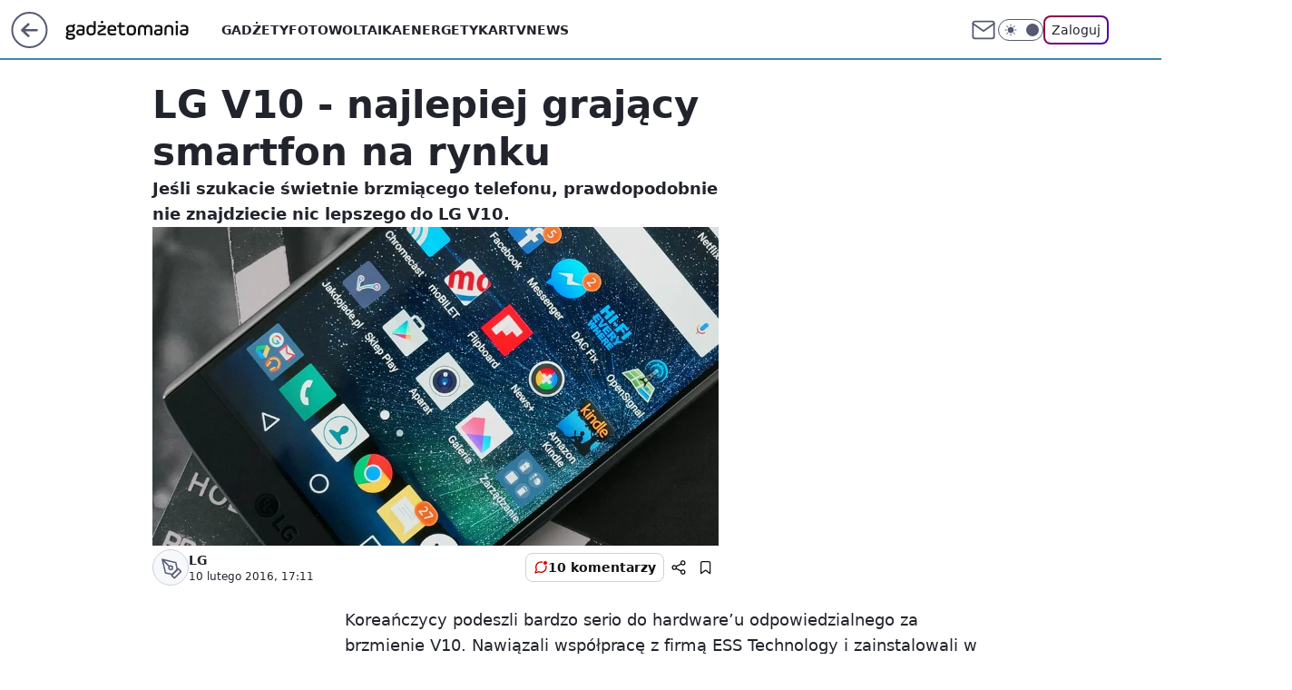

--- FILE ---
content_type: text/html; charset=utf-8
request_url: https://gadzetomania.pl/lg-v10-najlepiej-grajacy-smartfon-na-rynku,6704694086010497a
body_size: 22223
content:
<!doctype html><html lang="pl"><head><meta charset="utf-8"><meta name="viewport" content="width=device-width, viewport-fit=cover, initial-scale=1"><meta http-equiv="Cache-Control" content="no-cache"><meta http-equiv="X-UA-Compatible" content="IE=Edge"><meta http-equiv="Expires" content="0"><meta name="logo" content="/staticfiles/logo.png"><script>
		// dot
		var TECH = true;
		var GOFER = true;
		var wp_dot_type = 'click';
		var appVersion = "v1.566.0";
		var wp_dot_addparams = {"bunchID":"235595","canonical":"https://gadzetomania.pl/lg-v10-najlepiej-grajacy-smartfon-na-rynku,6704694086010497a","cauthor":" LG","ccategory":"","cdate":"2016-02-10","cedtype":"news","ciab":"IAB19,IAB-v3-625,IAB19-18","cid":"6704694086010497","corigin":"","cpagemax":1,"cpageno":1,"cplatform":"gofer","crepub":0,"csource":"WP Gadżetomania","csystem":"ncr","ctags":"gadżety","ctlength":3673,"ctype":"article","cuct":"","darkmode":false,"frontendVer":"v1.566.0|20260128","isLogged":false,"svid":"73ffc675-223f-41a3-912d-263a716a30b1"};
		// wpjslib
		var WP = [];
		var wp_sn = "gadzetomania";
		var rekid = "235595";
		var wp_push_notification_on = true;
		var wp_mobile = false;
		var wp_fb_id = "";
		var wp_subscription = "";

		var wpStadcp = "0.000";
		var screeningv2 = true;
		var API_DOMAIN = '/';
		var API_STREAM = '/v1/stream';
		var API_GATEWAY = "/graphql";
		var API_HOST_ONE_LOGIN = "https://gadzetomania.pl";
		var WPP_VIDEO_EMBED = null || [];
		if (true) {
			var getPopoverAnchor = async () =>
				document.querySelector('[data-role="onelogin-button"]');
		}
		var wp_push_notification_on = true;
		var wp_onepager = true;
		var asyncNativeQueue = [];
		var wp_consent_logo = "/staticfiles/logo.png";
		var wp_consent_color = 'var(--wp-consent-color)';
		if (true) {
			var wp_pvid = "9e8099e80ff08a5ad9e7";
		}

		if (false) {
			var wp_pixel_id = "";
		}
		if (true) {
			var onResizeCallback = function (layoutType) {
				window.wp_dot_addparams.layout = layoutType;
			};

			var applicationSize = {};
			if (false) {
				var breakpointNarrow = 0;
			} else {
				var breakpointNarrow = 1280;
			}
			function onResize() {
				applicationSize.innerWidth = window.innerWidth;
				applicationSize.type =
					window.innerWidth >= breakpointNarrow ? 'wide' : 'narrow';
				onResizeCallback(applicationSize.type);
			}
			onResize();
			window.addEventListener('resize', onResize);
		}

		var loadTimoeout = window.setTimeout(function () {
			window.WP.push(function () {
				window.WP.performance.registerMark('WPJStimeout');
				loadScript();
			});
		}, 3000);

		var loadScript = function () {
			window.clearTimeout(loadTimoeout);
			document.body.setAttribute('data-wp-loaded', 'true');
		};
		window.WP.push(function () {
			window.WP.gaf.loadBunch(false, loadScript, true);
			if (true) {
				window.WP.gaf.registerCommercialBreak(2);
			}
		});
		var __INIT_CONFIG__ = {"randvar":"xqwNKVwFFB","randomClasses":{"0":"zMDoN","100":"WkQxf","150":"TZAtR","162":"Twipv","180":"wGfGV","200":"PmkZi","250":"livyW","280":"aAQys","282":"lrdVg","300":"TLuJi","312":"QEsNj","330":"MEWlp","332":"syLUB","40":"aweWf","50":"CJdPA","60":"QLiix","600":"BzaQa","662":"ciDFU","712":"ThmAg","780":"WOiBx","810":"ALuVf","82":"OIaPD","fullPageScreeningWallpaper":"sjzSb","hasPlaceholderPadding":"Ckklo","hasVerticalPlaceholderPadding":"KLXIR","panelPremiumScreeningWallpaper":"MjoyA","placeholderMargin":"spJdv","screeningContainer":"XOCig","screeningWallpaper":"TnyDx","screeningWallpaperSecondary":"hFUIq","slot15ScreeningWallpaper":"pzfBU","slot16ScreeningWallpaper":"NtCsw","slot17ScreeningWallpaper":"weFQj","slot18ScreeningWallpaper":"ZXHFw","slot19ScreeningWallpaper":"QZvxG","slot38ScreeningWallpaper":"RRHWR","slot3ScreeningWallpaper":"XcYAb","slot501ScreeningWallpaper":"fGsEU","slot75ScreeningWallpaper":"AcgxR","transparent":"mdxxF"},"productId":"6529509757056641","isMobile":false,"social":{"facebook":{"accountName":"gadzetomania","appId":"784350446076490","pages":["184267418690"],"clientToken":"e42439f4fcab2fec2ec5bfbda8e3aec7"},"instagram":{},"tiktok":{},"giphy":{"appId":"sQK9FPEEd9Ih6icRBPMRfH03bo0BeH1X"},"x":{},"youtube":{},"linkedin":{}},"cookieDomain":".gadzetomania.pl","isLoggedIn":false,"user":{},"userApi":"/graphql","oneLoginApiHost":"","scriptSrc":"https://gadzetomania.pl/[base64]","isGridEnabled":false,"editorialIcon":{"iconUrl":"","url":"","text":""},"poll":{"id":"","title":"","photo":{"url":"","width":0,"height":0},"pollType":"","question":"","answers":null,"sponsored":false,"logoEnabled":false,"sponsorLogoFile":{"url":"","width":0,"height":0},"sponsorLogoLink":"","buttonText":"","buttonUrl":""},"abTestVariant":"","showExitDiscover":false,"isLanding":false,"scrollLockTimeout":0,"scrollMetricEnabled":false,"survicateSegments":"","isFeed":false,"isSuperApp":false,"oneLoginClientId":"gadzetomania","weatherSrc":"","commonHeadSrc":"","userPanelCss":"https://gadzetomania.pl/[base64]","saveForLaterProductID":"5927206335214209","withNewestBottombar":true,"acid":"","withBottomRecommendationsSplit":false,"isCommentsPageAbTest":false};
		window["xqwNKVwFFB"] = function (
			element,
			slot,
			withPlaceholder,
			placeholder,
			options
		) {
			window.WP.push(function () {
				if (withPlaceholder && element.parentNode) {
					window.WP.gaf.registerPlaceholder(
						slot,
						element.parentNode,
						placeholder
					);
					if (true) {
						element.parentNode.style.display = 'none';
					}
				}
				if (false) {
					window.WP.gaf.registerSlot(slot, element, options);
				}
			});
		};
	</script><meta name="gaf" content="bladrkrs"> <script>!function(e,f){try{if(!document.cookie.match('(^|;)\\s*WPdp=([^;]*)')||/google/i.test(window.navigator.userAgent))return;f.WP=f.WP||[];f.wp_pvid=f.wp_pvid||(function(){var output='';while(output.length<20){output+=Math.random().toString(16).substr(2);output=output.substr(0,20)}return output})(20);var abtest=function(){function e(t){return!(null==t)&&"object"==typeof t&&!Array.isArray(t)&&0<Object.keys(t).length}var t="",r=f.wp_abtest;return e(r)&&(t=Object.entries(r).map(([r,t])=>{if(e(t))return Object.entries(t).map(([t,e])=>r+"|"+t+"|"+e).join(";")}).join(";")),t}();var r,s,c=[["https://gadzetomania","pl/[base64]"]
.join('.'),["pvid="+f.wp_pvid,(s=e.cookie.match(/(^|;)\s*PWA_adbd\s*=\s*([^;]+)/),"PWA_adbd="+(s?s.pop():"2")),location.search.substring(1),(r=e.referrer,r&&"PWAref="+encodeURIComponent(r.replace(/^https?:\/\//,""))),f.wp_sn&&"sn="+f.wp_sn,abtest&&"abtest="+encodeURIComponent(abtest)].filter(Boolean).join("&")].join("/?");e.write('<scr'+'ipt src="'+c+'"><\/scr'+'ipt>')}catch(_){console.error(_)}}(document,window);</script><script id="hb" crossorigin="anonymous" src="https://gadzetomania.pl/[base64]"></script><title>LG V10 - najlepiej grający smartfon na rynku</title><link href="https://gadzetomania.pl/lg-v10-najlepiej-grajacy-smartfon-na-rynku,6704694086010497a" rel="canonical"><meta name="description" content="Jeśli szukacie świetnie brzmiącego telefonu, prawdopodobnie nie znajdziecie nic lepszego do LG V10."> <meta name="author" content="Grupa Wirtualna Polska"><meta name="robots" content="max-image-preview:large"><meta property="og:type" content="article"><meta property="og:title" content="LG V10 - najlepiej grający smartfon na rynku"><meta property="og:description" content="Jeśli szukacie świetnie brzmiącego telefonu, prawdopodobnie nie znajdziecie nic lepszego do LG V10."><meta property="og:url" content="https://gadzetomania.pl/lg-v10-najlepiej-grajacy-smartfon-na-rynku,6704694086010497a"><meta property="og:site_name" content="Gadżetomania"><meta property="og:locale" content="pl_PL"><meta property="og:article:tag" content="gadżety"><meta property="og:image" content="https://v.wpimg.pl/MDRjLmpwYiUzCDpeXwxvMHBQbgQZVWFmJ0h2T19GfHJkEnRaRVggajULKBcVAyIpMwQlDF4HIWshBTkDFFouImpYfg8REnx1Ngh1XhRPdCdmUnhUSEd5J3wAPApSCg"><meta property="og:image:width" content="1166"><meta property="og:image:height" content="875">  <meta property="og:image:type" content="image/png"><meta property="article:published_time" content="2016-02-10T16:11:08.000Z"> <meta property="article:modified_time" content="2016-04-14T15:01:38.000Z"><meta name="twitter:card" content="summary_large_image"><meta name="twitter:description" content="Jeśli szukacie świetnie brzmiącego telefonu, prawdopodobnie nie znajdziecie nic lepszego do LG V10."><meta name="twitter:image" content="https://v.wpimg.pl/MDRjLmpwYiUzCDpeXwxvMHBQbgQZVWFmJ0h2T19GfHJkEnRaRVggajULKBcVAyIpMwQlDF4HIWshBTkDFFouImpYfg8REnx1Ngh1XhRPdCdmUnhUSEd5J3wAPApSCg"><meta name="fb:app_id" content="784350446076490"><meta name="fb:pages" content="184267418690"><link rel="alternate" type="application/rss+xml" href="/rss/aktualnosci" title="Aktualności"><script id="wpjslib6" type="module" src="https://gadzetomania.pl/[base64]" async="" crossorigin="anonymous"></script><script type="module" src="https://gadzetomania.pl/[base64]" crossorigin="anonymous"></script><script type="module" src="https://gadzetomania.pl/[base64]" crossorigin="anonymous"></script><link rel="apple-touch-icon" href="/staticfiles/icons/icon.png"><link rel="stylesheet" href="https://gadzetomania.pl/[base64]"><link rel="stylesheet" href="https://gadzetomania.pl/[base64]"><link rel="stylesheet" href="https://gadzetomania.pl/[base64]"><link rel="stylesheet" href="https://gadzetomania.pl/[base64]"><link rel="preload" as="image" href="https://v.wpimg.pl/OTgwNGMuYDUGFTh0Yg5tIEVNbC4kV2N2ElV0ZWJMfGIfQnxwYhhhMwYTNCI5GiI1CR4vaT0ZYCcIAiAjYBYpbFVFLCYoRH4wBU59I3VMLGBfQ3d_fUEseg0HKWUw" fetchpriority="high"><meta name="breakpoints" content="629, 1139, 1365"><meta name="content-width" content="device-width, 630, 980, 1280"><link rel="manifest" href="/site.webmanifest"><meta name="mobile-web-app-capable" content="yes"><meta name="apple-mobile-web-app-capable" content="yes"><meta name="apple-mobile-web-app-status-bar-style" content="black-translucent"><meta name="theme-color" content="var(--color-brand)"><style>.xqwNKVwFFB{background-color:var(--color-neutral-25);position:relative;width:100%;min-height:200px;}.dark .xqwNKVwFFB{background-color:var(--color-neutral-850);}.Ckklo .xqwNKVwFFB{padding: 18px 16px 10px;}.mdxxF{background-color:transparent;}.dark .mdxxF{background-color:transparent;}.KLXIR{padding: 15px 0;}.spJdv{margin:var(--wp-placeholder-margin);}.livyW{min-height:250px;}.ciDFU{min-height:662px;}.ThmAg{min-height:712px;}.aAQys{min-height:280px;}.TLuJi{min-height:300px;}.CJdPA{min-height:50px;}.wGfGV{min-height:180px;}.OIaPD{min-height:82px;}.QLiix{min-height:60px;}.syLUB{min-height:332px;}.zMDoN{min-height:0px;}.aweWf{min-height:40px;}.TZAtR{min-height:150px;}.QEsNj{min-height:312px;}.BzaQa{min-height:600px;}.ALuVf{min-height:810px;}.WkQxf{min-height:100px;}.Twipv{min-height:162px;}.PmkZi{min-height:200px;}.MEWlp{min-height:330px;}.WOiBx{min-height:780px;}.lrdVg{min-height:282px;}</style></head><body class=""><meta itemprop="name" content="Gadżetomania"><div><div class="h-0"></div><script>(function(){var sc=document.currentScript;window[window.__INIT_CONFIG__.randvar](sc.previousElementSibling,6,false,{},{
    setNative: (dataNative, onViewCallback) => {
    window.asyncNativeQueue.push({
      action:"onPanelPremium",
      payload: { 
        screeningWallpaperClassName: "hFUIq", 
        dataNative: dataNative,
        onViewCallback: onViewCallback,
        
      }
})}});})()</script></div><div class="h-0"></div><script>(function(){var sc=document.currentScript;window[window.__INIT_CONFIG__.randvar](sc.previousElementSibling,10,false,{},undefined);})()</script> <div class="h-0"></div><script>(function(){var sc=document.currentScript;window[window.__INIT_CONFIG__.randvar](sc.previousElementSibling,89,false,{},undefined);})()</script> <div class="bladrkrsh"></div><div class="sticky top-0 w-full z-300"><header data-st-area="header" id="service-header" class="bg-[--color-header-bg] h-[4.125rem] relative select-none w-full"><div class="max-w-[980px] pl-3 xl:max-w-[1280px] h-full w-full flex items-center mx-auto relative"><input class="peer hidden" id="menu-toggle-button" type="checkbox" autocomplete="off"><div class="hidden peer-checked:block"><div class="wp-header-menu"><div class="wp-link-column"><ul class="wp-link-list"><li><a class="wp-link px-4 py-3 block" href="/gadzety,temat,6008941124117121">Gadżety</a></li><li><a class="wp-link px-4 py-3 block" href="/fotowoltaika,temat,6034854973489793">Fotowoltaika</a></li><li><a class="wp-link px-4 py-3 block" href="/energetyka,temat,6016397405512833">Energetyka</a></li><li><a class="wp-link px-4 py-3 block" href="/rtv,temat,6025194987364993">Rtv</a></li><li><a class="wp-link px-4 py-3 block" href="/news,temat,6078349537637505">News</a></li></ul><div class="wp-social-box"><span>Obserwuj nas na:</span><div><a class="cHJldmVudENC" href="https://www.facebook.com/gadzetomania"><svg xmlns="http://www.w3.org/2000/svg" fill="none" viewBox="0 0 24 24"><path stroke="currentColor" stroke-linecap="round" stroke-linejoin="round" stroke-width="1.5" d="M18 2.941h-3a5 5 0 0 0-5 5v3H7v4h3v8h4v-8h3l1-4h-4v-3a1 1 0 0 1 1-1h3z"></path></svg></a> </div></div></div><input class="peer hidden" id="wp-menu-link-none" name="wp-menu-links" type="radio" autocomplete="off" checked="checked"><div class="wp-teaser-column translate-x-[248px] peer-checked:translate-x-0"><div class="wp-header-menu-subtitle">Popularne w serwisie <span class="uppercase">Gadżetomania</span>:</div><div class="wp-teaser-grid"><a href="https://gadzetomania.pl/karta-graficzna-marzen-okazala-sie-pulapka-oszusci-przeszli-samych-siebie,7248289726179712a" title="Karta graficzna marzeń okazała się pułapką. Oszuści przeszli samych siebie"><div class="wp-img-placeholder"><img src="https://v.wpimg.pl/NWQ2ZTIyYTYwUCxnZgJsI3MIeD0gW2J1JBBgdmZKf2MpA21iZh8nOzRAPyQmVyklJEI7IzlXPjt-Uyo9Zg9_eDVbKSQlGDd4NF84MS1WeDZiUG5kcRhjYzMBa3l9Ti9nfFNvY3pULWEyUW8wfxx8ZWQHeCk" loading="lazy" class="wp-img" alt="Karta graficzna marzeń okazała się pułapką. Oszuści przeszli samych siebie"></div><span class="wp-teaser-title">Karta graficzna marzeń okazała się pułapką. Oszuści przeszli samych siebie</span> <span class="wp-teaser-author"></span></a><a href="https://gadzetomania.pl/sprawdz-dowod-osobisty-moze-miec-wazny-symbol,7248269050853696a" title="Sprawdź dowód osobisty. Może mieć ważny symbol"><div class="wp-img-placeholder"><img src="https://v.wpimg.pl/NTM0YWNjYTUsUi9kYRFsIG8Kez4nSGJ2OBJjdWFZf2A1AW5hYQwnOChCPCchRCkmOEA4ID5EPjhiUSk-YRx_eylZKiciCzd7KF07MipFfDZ1AG0zdlJjbX8BYXp6WXdkYAhgNXhHemMuB2xkegstN3tWeyo" loading="lazy" class="wp-img" alt="Sprawdź dowód osobisty. Może mieć ważny symbol"></div><span class="wp-teaser-title">Sprawdź dowód osobisty. Może mieć ważny symbol</span> <span class="wp-teaser-author"></span></a><a href="https://gadzetomania.pl/sztuczna-inteligencja-dorownuje-ludziom-w-kreatywnosci-wyniki-badan-zaskakuja,7248271803603264a" title="Sztuczna inteligencja dorównuje ludziom w kreatywności? Wyniki badań zaskakują"><div class="wp-img-placeholder"><img src="https://v.wpimg.pl/ZjJlMWFjdQsrDjtkaRF4HmhWbz4vSHZIP053dWlZa14yXXphaQwzBi8eKCcpRD0YPxwsIDZEKgZlDT0-aRxrRS4FPicqCyNFLwEvMiJFY1JyVHRnIFl3XHJVLnpyCWMIZ1Urb3FHOQ57XCtlI1s7CXxVbyo" loading="lazy" class="wp-img" alt="Sztuczna inteligencja dorównuje ludziom w kreatywności? Wyniki badań zaskakują"></div><span class="wp-teaser-title">Sztuczna inteligencja dorównuje ludziom w kreatywności? Wyniki badań zaskakują</span> <span class="wp-teaser-author"></span></a><a href="https://gadzetomania.pl/szaflary-trafiaja-w-energetyczne-zloto-odwiert-geotermalny-bije-rekordy,7248002644850944a" title="Szaflary trafiają w energetyczne złoto. Odwiert geotermalny bije rekordy"><div class="wp-img-placeholder"><img src="https://v.wpimg.pl/YTAxZGEwdjUgGix0agx7IGNCeC4sVXV2NFpgZWpEaGA5SW1xahEwOCQKPzcqWT4mNAg7MDVZKThuGSouagFoeyURKTcpFiB7JBU4IiFYaTFzSmxzJkN0ZnhIampxEj9jbBptInVaP2V1QTt3dBM4ZCNOeDo" loading="lazy" class="wp-img" alt="Szaflary trafiają w energetyczne złoto. Odwiert geotermalny bije rekordy"></div><span class="wp-teaser-title">Szaflary trafiają w energetyczne złoto. Odwiert geotermalny bije rekordy</span> <span class="wp-teaser-author"></span></a><a href="https://gadzetomania.pl/zabija-w-minute-nie-ma-smaku-ani-koloru,7247957034727680a" title="Zabija w minutę. Nie ma smaku ani koloru"><div class="wp-img-placeholder"><img src="https://v.wpimg.pl/MjA2MTM0YgsgUDtnYktvHmMIbz0kEmFINBB3dmIDfF45A3piYlYkBiRAKCQiHioYNEIsIz0ePQZuUz09YkZ8RSVbPiQhUTRFJF8vMSkfLgt1CysydAVgCHNTe3l5CX5abFN4NXwdfFwgBH9kewF-XngDbyk" loading="lazy" class="wp-img" alt="Zabija w minutę. Nie ma smaku ani koloru"></div><span class="wp-teaser-title">Zabija w minutę. Nie ma smaku ani koloru</span> <span class="wp-teaser-author"></span></a><a href="https://gadzetomania.pl/zaczynaja-od-polaczenia-mowia-o-karcie-sim,7247911678064832a" title="Zaczynają od połączenia. Mówią o karcie SIM"><div class="wp-img-placeholder"><img src="https://v.wpimg.pl/NTdjNThlYTUFCDhnRxdsIEZQbD0BTmJ2EUh0dkdff2AcW3liRwonOAEYKyQHQikmERovIxhCPjhLCz49Rxp_ewADPSQEDTd7AQcsMQxDezcFDndmUAljMQBffXlcXC02SQt3YgtBeDJTDHtjC1l2MVdYbCk" loading="lazy" class="wp-img" alt="Zaczynają od połączenia. Mówią o karcie SIM"></div><span class="wp-teaser-title">Zaczynają od połączenia. Mówią o karcie SIM</span> <span class="wp-teaser-author"></span></a></div></div></div><div class="wp-header-menu-layer"></div></div><div class="header-back-button-container"><div id="wp-sg-back-button" class="back-button-container wp-back-sg" data-st-area="goToSG"><a href="/" data-back-link><svg class="back-button-icon" xmlns="http://www.w3.org/2000/svg" width="41" height="40" fill="none"><circle cx="20.447" cy="20" r="19" fill="transparent" stroke="currentColor" stroke-width="2"></circle> <path fill="currentColor" d="m18.5 12.682-.166.133-6.855 6.472a1 1 0 0 0-.089.099l.117-.126q-.087.082-.155.175l-.103.167-.075.179q-.06.178-.06.374l.016.193.053.208.08.178.103.16.115.131 6.853 6.47a1.4 1.4 0 0 0 1.897 0 1.213 1.213 0 0 0 .141-1.634l-.14-.157-4.537-4.283H28.44c.741 0 1.342-.566 1.342-1.266 0-.635-.496-1.162-1.143-1.252l-.199-.014-12.744-.001 4.536-4.281c.472-.445.519-1.14.141-1.634l-.14-.158a1.4 1.4 0 0 0-1.55-.237z"></path></svg></a></div><a href="/" class="cHJldmVudENC z-0" title="Gadżetomania" id="service_logo"><svg class="text-[--color-logo] max-w-[--logo-width] h-[--logo-height] align-middle mr-8"><use href="/staticfiles/siteLogoDesktop.svg#root"></use></svg></a></div><ul class="flex text-sm/[1.3125rem] gap-8  xl:flex hidden"><li class="flex items-center group relative"><a class="whitespace-nowrap group uppercase no-underline font-semibold hover:underline text-[--color-header-text] cHJldmVudENC" href="/gadzety,temat,6008941124117121">Gadżety</a> </li><li class="flex items-center group relative"><a class="whitespace-nowrap group uppercase no-underline font-semibold hover:underline text-[--color-header-text] cHJldmVudENC" href="/fotowoltaika,temat,6034854973489793">Fotowoltaika</a> </li><li class="flex items-center group relative"><a class="whitespace-nowrap group uppercase no-underline font-semibold hover:underline text-[--color-header-text] cHJldmVudENC" href="/energetyka,temat,6016397405512833">Energetyka</a> </li><li class="flex items-center group relative"><a class="whitespace-nowrap group uppercase no-underline font-semibold hover:underline text-[--color-header-text] cHJldmVudENC" href="/rtv,temat,6025194987364993">Rtv</a> </li><li class="flex items-center group relative"><a class="whitespace-nowrap group uppercase no-underline font-semibold hover:underline text-[--color-header-text] cHJldmVudENC" href="/news,temat,6078349537637505">News</a> </li></ul><div class="group mr-0 xl:ml-[3.5rem] flex flex-1 items-center justify-end"><div class="h-8 text-[--icon-light] flex items-center gap-4"><a id="wp-poczta-link" href="https://poczta.wp.pl/login/login.html" class="text-[--color-header-icon-light] block size-8 cHJldmVudENC"><svg viewBox="0 0 32 32" fill="none" xmlns="http://www.w3.org/2000/svg"><path d="M6.65944 6.65918H25.3412C26.6256 6.65918 27.6764 7.71003 27.6764 8.9944V23.0057C27.6764 24.2901 26.6256 25.3409 25.3412 25.3409H6.65944C5.37507 25.3409 4.32422 24.2901 4.32422 23.0057V8.9944C4.32422 7.71003 5.37507 6.65918 6.65944 6.65918Z" stroke="currentColor" stroke-width="1.8" stroke-linecap="round" stroke-linejoin="round"></path> <path d="M27.6764 8.99438L16.0003 17.1677L4.32422 8.99438" stroke="currentColor" stroke-width="1.8" stroke-linecap="round" stroke-linejoin="round"></path></svg></a><input type="checkbox" class="hidden" id="darkModeCheckbox"> <label class="wp-darkmode-toggle" for="darkModeCheckbox" aria-label="Włącz tryb ciemny"><div class="toggle-container"><div class="toggle-icon-dark"><svg viewBox="0 0 16 16" class="icon-moon" fill="currentColor" xmlns="http://www.w3.org/2000/svg"><path d="M15.293 11.293C13.8115 11.9631 12.161 12.1659 10.5614 11.8743C8.96175 11.5827 7.48895 10.8106 6.33919 9.66085C5.18944 8.5111 4.41734 7.0383 4.12574 5.43866C3.83415 3.83903 4.03691 2.18852 4.70701 0.707031C3.52758 1.24004 2.49505 2.05123 1.69802 3.07099C0.900987 4.09075 0.363244 5.28865 0.130924 6.56192C-0.101395 7.83518 -0.0213565 9.1458 0.364174 10.3813C0.749705 11.6169 1.42922 12.7404 2.34442 13.6556C3.25961 14.5708 4.38318 15.2503 5.61871 15.6359C6.85424 16.0214 8.16486 16.1014 9.43813 15.8691C10.7114 15.6368 11.9093 15.0991 12.9291 14.302C13.9488 13.505 14.76 12.4725 15.293 11.293V11.293Z"></path></svg></div><div class="toggle-icon-light"><svg fill="currentColor" class="icon-sun" xmlns="http://www.w3.org/2000/svg" viewBox="0 0 30 30"><path d="M 14.984375 0.98632812 A 1.0001 1.0001 0 0 0 14 2 L 14 5 A 1.0001 1.0001 0 1 0 16 5 L 16 2 A 1.0001 1.0001 0 0 0 14.984375 0.98632812 z M 5.796875 4.7988281 A 1.0001 1.0001 0 0 0 5.1015625 6.515625 L 7.2226562 8.6367188 A 1.0001 1.0001 0 1 0 8.6367188 7.2226562 L 6.515625 5.1015625 A 1.0001 1.0001 0 0 0 5.796875 4.7988281 z M 24.171875 4.7988281 A 1.0001 1.0001 0 0 0 23.484375 5.1015625 L 21.363281 7.2226562 A 1.0001 1.0001 0 1 0 22.777344 8.6367188 L 24.898438 6.515625 A 1.0001 1.0001 0 0 0 24.171875 4.7988281 z M 15 8 A 7 7 0 0 0 8 15 A 7 7 0 0 0 15 22 A 7 7 0 0 0 22 15 A 7 7 0 0 0 15 8 z M 2 14 A 1.0001 1.0001 0 1 0 2 16 L 5 16 A 1.0001 1.0001 0 1 0 5 14 L 2 14 z M 25 14 A 1.0001 1.0001 0 1 0 25 16 L 28 16 A 1.0001 1.0001 0 1 0 28 14 L 25 14 z M 7.9101562 21.060547 A 1.0001 1.0001 0 0 0 7.2226562 21.363281 L 5.1015625 23.484375 A 1.0001 1.0001 0 1 0 6.515625 24.898438 L 8.6367188 22.777344 A 1.0001 1.0001 0 0 0 7.9101562 21.060547 z M 22.060547 21.060547 A 1.0001 1.0001 0 0 0 21.363281 22.777344 L 23.484375 24.898438 A 1.0001 1.0001 0 1 0 24.898438 23.484375 L 22.777344 21.363281 A 1.0001 1.0001 0 0 0 22.060547 21.060547 z M 14.984375 23.986328 A 1.0001 1.0001 0 0 0 14 25 L 14 28 A 1.0001 1.0001 0 1 0 16 28 L 16 25 A 1.0001 1.0001 0 0 0 14.984375 23.986328 z"></path></svg></div></div><div class="toggle-icon-circle"></div></label><div class="relative"><form action="/auth/v1/sso/auth" data-role="onelogin-button" method="get" id="wp-login-form"><input type="hidden" name="continue_url" value="https://gadzetomania.pl/lg-v10-najlepiej-grajacy-smartfon-na-rynku,6704694086010497a"> <button type="submit" class="wp-login-button">Zaloguj</button></form></div></div><div class="ml-[0.25rem] w-[3.375rem] flex items-center justify-center"><label role="button" for="menu-toggle-button" tab-index="0" aria-label="Menu" class="cursor-pointer flex items-center justify-center size-8 text-[--color-header-icon-light]"><div class="hidden peer-checked:group-[]:flex absolute top-0 right-0 w-[3.375rem] h-[4.4375rem] bg-white dark:bg-[--color-neutral-800] z-1 items-center justify-center rounded-t-2xl peer-checked:group-[]:text-[--icon-dark]"><svg xmlns="http://www.w3.org/2000/svg" width="32" height="32" viewBox="0 0 32 32" fill="none"><path d="M24 8 8 24M8 8l16 16" stroke="currentColor" stroke-width="1.8" stroke-linecap="round" stroke-linejoin="round"></path></svg></div><div class="flex peer-checked:group-[]:hidden h-8 w-8"><svg xmlns="http://www.w3.org/2000/svg" viewBox="0 0 32 32" fill="none"><path d="M5 19h22M5 13h22M5 7h22M5 25h22" stroke="currentColor" stroke-width="1.8" stroke-linecap="round" stroke-linejoin="round"></path></svg></div></label></div></div></div><hr class="absolute bottom-0 left-0 m-0 h-px w-full border-t border-solid border-[--color-brand]"><div id="user-panel-v2-root" class="absolute z-[9999] right-0 empty:hidden"></div></header> </div> <div class="relative flex w-full flex-col items-center" data-testid="screening-main"><div class="TnyDx"><div class="absolute inset-0"></div></div><div class="w-full py-2 has-[div>div:not(:empty)]:p-0"><div class="XOCig"></div></div><div class="flex w-full flex-col items-center"><div class="hFUIq relative w-full"><div class="absolute inset-x-0 top-0"></div></div><div class="relative w-auto"><main class="wp-main-article" style="--nav-header-height: 90px;"><article data-st-area="article-article"><div class="flex mb-5"><div class="article-header flex-auto"><div><h1>LG V10 - najlepiej grający smartfon na rynku </h1></div><div class="article-lead x-tts"><p>Jeśli szukacie świetnie brzmiącego telefonu, prawdopodobnie nie znajdziecie nic lepszego do LG V10.</p></div><div><div class="article-img-placeholder" data-mainmedia-photo><img width="936" height="527" alt="LG V10 - najlepiej grający smartfon na rynku 1" src="https://v.wpimg.pl/OTgwNGMuYDUGFTh0Yg5tIEVNbC4kV2N2ElV0ZWJMfGIfQnxwYhhhMwYTNCI5GiI1CR4vaT0ZYCcIAiAjYBYpbFVFLCYoRH4wBU59I3VMLGBfQ3d_fUEseg0HKWUw" data-link="https://v.wpimg.pl/OTgwNGMuYDUGFTh0Yg5tIEVNbC4kV2N2ElV0ZWJMfGIfQnxwYhhhMwYTNCI5GiI1CR4vaT0ZYCcIAiAjYBYpbFVFLCYoRH4wBU59I3VMLGBfQ3d_fUEseg0HKWUw" class="wp-media-image" fetchpriority="high"></div><div class="article-img-source"></div></div><div class="info-container"><div class="flex flex-wrap gap-2 items-center"><div class="flex relative z-1"><object class="rounded-full select-none text-[--color-neutral-700] bg-[--color-neutral-25] dark:bg-[--color-neutral-850] dark:text-[--color-neutral-150] border border-solid border-[--color-neutral-250] dark:border-[--color-neutral-600]" width="40" height="40"><svg xmlns="http://www.w3.org/2000/svg" viewBox="0 0 46 46" fill="none" stroke="currentColor"><circle cx="24" cy="24" r="23.5" fill="none" stroke-width="0"></circle> <path stroke="currentColor" stroke-linecap="round" stroke-linejoin="round" stroke-width="1.8" d="m24.4004 33.4659 8.7452-8.7451 3.7479 3.7479-8.7452 8.7452-3.7479-3.748Z"></path> <path stroke="currentColor" stroke-linecap="round" stroke-linejoin="round" stroke-width="1.8" d="m31.8962 25.971-1.8739-9.3698-18.1151-4.3726 4.3726 18.115 9.3699 1.874 6.2465-6.2466ZM11.9072 12.2286l9.4773 9.4773"></path> <path stroke="currentColor" stroke-linecap="round" stroke-linejoin="round" stroke-width="1.8" d="M23.1512 25.97c1.38 0 2.4986-1.1187 2.4986-2.4987 0-1.3799-1.1186-2.4986-2.4986-2.4986-1.3799 0-2.4986 1.1187-2.4986 2.4986 0 1.38 1.1187 2.4987 2.4986 2.4987Z"></path></svg></object></div><div class="flex flex-col"><div class="flex flex-wrap text-sm font-bold "> <span> LG</span></div><time class="wp-article-content-date" datetime="2016-02-10T16:11:08.000Z">10 lutego 2016, 17:11</time></div></div><div class="flex justify-between sm:justify-end gap-4 relative"><button class="wp-article-action comments top" data-vab-container="social_tools_top" data-vab-box="comments_button" data-vab-index="2" data-location="/lg-v10-najlepiej-grajacy-smartfon-na-rynku,6704694086010497a/komentarze?utm_medium=button_top&amp;utm_source=comments"><div class="flex items-center justify-center relative"><div class="wp-comment-dot"></div><svg xmlns="http://www.w3.org/2000/svg" width="16" height="16" fill="none"><path stroke="currentColor" stroke-linecap="round" stroke-linejoin="round" stroke-width="1.3" d="M14 7.6667a5.59 5.59 0 0 1-.6 2.5333 5.666 5.666 0 0 1-5.0667 3.1334 5.59 5.59 0 0 1-2.5333-.6L2 14l1.2667-3.8a5.586 5.586 0 0 1-.6-2.5333A5.667 5.667 0 0 1 5.8 2.6 5.59 5.59 0 0 1 8.3333 2h.3334A5.6535 5.6535 0 0 1 14 7.3334z"></path></svg></div>10 komentarzy</button><div class="wp-article-action-button-container"><button id="wp-article-share-button" class="wp-article-action" type="button" data-vab-container="social_tools_top" data-vab-box="share" data-vab-index="1"><svg xmlns="http://www.w3.org/2000/svg" width="16" height="16" fill="none"><g stroke="currentColor" stroke-linecap="round" stroke-linejoin="round" stroke-width="1.3" clip-path="url(#clip0_1847_293)"><path d="M12.714 5.0953c1.1834 0 2.1427-.9594 2.1427-2.1428S13.8974.8098 12.714.8098s-2.1427.9593-2.1427 2.1427.9593 2.1428 2.1427 2.1428M3.2863 10.2024c1.1834 0 2.1427-.9593 2.1427-2.1427S4.4697 5.917 3.2863 5.917s-2.1427.9593-2.1427 2.1427.9593 2.1427 2.1427 2.1427M12.714 15.1902c1.1834 0 2.1427-.9593 2.1427-2.1427s-.9593-2.1427-2.1427-2.1427-2.1427.9593-2.1427 2.1427.9593 2.1427 2.1427 2.1427M5.4287 9.3455l5.1425 2.5712M10.5712 4.2029 5.4287 6.774"></path></g> <defs><clipPath id="clip0_1847_293"><path fill="currentColor" d="M0 0h16v16H0z"></path></clipPath></defs></svg></button><div id="wp-article-share-menu" class="wp-article-share-menu"><button id="share-x" class="wp-article-share-option" data-vab-container="social_tools_top" data-vab-box="share_twitter" data-vab-index="3"><span class="wp-article-share-icon"><svg xmlns="http://www.w3.org/2000/svg" fill="currentColor" viewBox="0 0 1200 1227"><path d="M714.163 519.284 1160.89 0h-105.86L667.137 450.887 357.328 0H0l468.492 681.821L0 1226.37h105.866l409.625-476.152 327.181 476.152H1200L714.137 519.284zM569.165 687.828l-47.468-67.894-377.686-540.24h162.604l304.797 435.991 47.468 67.894 396.2 566.721H892.476L569.165 687.854z"></path></svg></span> <span>Udostępnij na X</span></button> <button id="share-facebook" class="wp-article-share-option" data-vab-container="social_tools_top" data-vab-box="share_facebook" data-vab-index="4"><span class="wp-article-share-icon"><svg xmlns="http://www.w3.org/2000/svg" fill="none" viewBox="0 0 24 24"><path stroke="currentColor" stroke-linecap="round" stroke-linejoin="round" stroke-width="1.5" d="M18 2.941h-3a5 5 0 0 0-5 5v3H7v4h3v8h4v-8h3l1-4h-4v-3a1 1 0 0 1 1-1h3z"></path></svg></span> <span>Udostępnij na Facebooku</span></button></div><button id="wp-article-save-button" type="button" class="group wp-article-action disabled:cursor-not-allowed" data-save-id="6704694086010497" data-save-type="ARTICLE" data-save-image="https://m.gadzetomania.pl/sound-cf822bae11db93d89c4849804c.jpg" data-save-url="https://gadzetomania.pl/lg-v10-najlepiej-grajacy-smartfon-na-rynku,6704694086010497a" data-save-title="LG V10 - najlepiej grający smartfon na rynku" data-saved="false" data-vab-container="social_tools_top" data-vab-box="save_button" data-vab-index="0"><svg xmlns="http://www.w3.org/2000/svg" width="12" height="15" fill="none"><path stroke="currentColor" stroke-linecap="round" stroke-linejoin="round" stroke-width="1.3" d="m10.6499 13.65-5-3.6111-5 3.6111V2.0945c0-.3831.1505-.7505.4184-1.0214A1.42 1.42 0 0 1 2.0785.65h7.1428c.379 0 .7423.1521 1.0102.423s.4184.6383.4184 1.0214z"></path></svg></button></div></div></div></div><div class="relative ml-4 flex w-[304px] shrink-0 flex-col flex-nowrap"> <div class="mt-3 w-full [--wp-placeholder-margin:0_0_24px_0]"><div class="xqwNKVwFFB spJdv CJdPA mdxxF"><div class="h-0"></div><script>(function(){var sc=document.currentScript;window[window.__INIT_CONFIG__.randvar](sc.previousElementSibling,67,true,{"fixed":true,"top":90},undefined);})()</script></div></div><div class="sticky top-[--nav-header-height] w-full"><div class="xqwNKVwFFB BzaQa mdxxF"><div class="h-0"></div><script>(function(){var sc=document.currentScript;window[window.__INIT_CONFIG__.randvar](sc.previousElementSibling,36,true,{"fixed":true,"sticky":true,"top":90},undefined);})()</script></div></div></div></div><div class="my-6 grid w-full grid-cols-[624px_304px] gap-x-4 xl:grid-cols-[196px_724px_304px]"><aside role="complementary" class="relative hidden flex-none flex-col flex-nowrap xl:flex row-span-3"><div class="sticky top-[90px] hidden xl:block xl:-mt-1" id="article-left-rail"></div></aside><div class="wp-billboard col-span-2 [--wp-placeholder-margin:0_0_20px_0]"><div class="xqwNKVwFFB spJdv TLuJi"><img role="presentation" class="absolute left-1/2 top-1/2 max-h-[80%] max-w-[100px] -translate-x-1/2 -translate-y-1/2" src="https://v.wpimg.pl/ZXJfd3AudTkrBBIAbg54LGhcRlAxHQUrPgJGH2MAeGJoSQ1eIBI_K2UHAEVuBTY5KQMMXC0RPyoVERQdMgM9ejc" loading="lazy" decoding="async"><div class="h-0"></div><script>(function(){var sc=document.currentScript;window[window.__INIT_CONFIG__.randvar](sc.previousElementSibling,3,true,{"fixed":true},{
    setNative: (dataNative, onViewCallback) => {
    window.asyncNativeQueue.push({
      action: "onAlternativeScreening",
      payload:{ 
            screeningWallpaperClassName: "TnyDx", 
            alternativeContainerClassName: "XOCig", 
            slotNumber: 3,
            dataNative: dataNative,
            onViewCallback: onViewCallback
    }})}});})()</script></div></div><div class="flex flex-auto flex-col"><div class="mb-4 flex flex-col gap-6"> <div class="wp-content-text-raw x-tts" data-uxc="paragraph1" data-cpidx="0"><p>Koreańczycy podeszli bardzo serio do hardware’u odpowiedzialnego za brzmienie V10. Nawiązali współpracę z firmą ESS Technology i zainstalowali w V10 podzespoły z najwyższej półki: DAC SABRE 9018 i wzmacniacz SABRE 9602… zaraz, co zainstalowali? No i po co?</p></div> <div class="wp-content-text-raw x-tts" data-cpidx="1"><p>DAC to nic innego jak przetwornik cyfrowo-analogowy. Muzyka w telefonie jest zapisana w postaci cyfrowej. To po prostu zera i jedynki. Żeby można było ją usłyszeć, musi zostać zmieniona w sygnał analogowy. I to jest właśnie zadanie dla DAC-a. Zera i jedynki są zmieniane w prąd elektryczny, a za jego modulację odpowiada wzmacniacz. To on kieruje prąd do słuchawek i dzięki niemu sygnał zmienia się w dźwięk. Jakość wzmacniacza i DAC-a ma radykalny wpływ na jakość brzmienia. Dlatego właśnie na forach audiofilskich tak ekstatycznie reagowano, gdy specyfikacja V10 została opublikowana – ze świeczką można szukać innych smartfonów z tej klasy podzespołami odpowiedzialnymi za audio.</p></div> <div class="wp-content-text-raw x-tts" data-cpidx="2"><p>Ktoś może zapytać: a co mnie interesuje opinia ludzi, którzy są gotowi na kabel do głośników wydać półroczną pensję? Pewnie można dyskutować, czy ultradrogie kable rzeczywiście zauważalnie poprawiają brzmienie, ale nie można mieć wątpliwości, że dobry DAC i wzmacniacz korzystnie na nie wpływają. Różnicę usłyszy każdy.</p></div> <div class="xqwNKVwFFB livyW"><img role="presentation" class="absolute left-1/2 top-1/2 max-h-[80%] max-w-[100px] -translate-x-1/2 -translate-y-1/2" src="https://v.wpimg.pl/ZXJfd3AudTkrBBIAbg54LGhcRlAxHQUrPgJGH2MAeGJoSQ1eIBI_K2UHAEVuBTY5KQMMXC0RPyoVERQdMgM9ejc" loading="lazy" decoding="async"><div class="h-0"></div><script>(function(){var sc=document.currentScript;window[window.__INIT_CONFIG__.randvar](sc.previousElementSibling,5,true,{"fixed":true,"top":90},undefined);})()</script></div><div class="wp-content-text-raw"><h2 id="title-381444444786140060" class="x-tts">Praktyka</h2></div> <div class="wp-content-text-raw x-tts" data-cpidx="4"><p>DAC nie jest domyślnie włączony, ponieważ zwiększa on zużycie energii. Uruchamia się go w ustawieniach, po czym będzie on się aktywował za każdym razem, gdy do V10 zostaną podłączone słuchawki. Standardowo dźwięk podkręcany jest wyłącznie w domyślnej aplikacji do odtwarzania muzyki, jednak w Google Play można pobrać nieoficjalne fixy, dzięki którym DAC będzie aktywny także w innych programach. Działają one całkiem nieźle, ale trzeba mieć z tyłu głowy, że nie są to programy autoryzowane. LG podobno ma wkrótce wypuścić aktualizację, dzięki której z DAC-a bez kombinowania będzie można korzystać wszędzie.</p></div> <div class="wp-content-text-raw x-tts" data-cpidx="5"><p>Krótko - jakie korzyści wynikają z zastosowania wysokiej klasy hardware'u?</p></div> <div class="wp-content-text-raw x-tts" data-cpidx="6"><p>Cisza - bywa, że jest tak samo ważna, jak dźwięk. Problemem większości smartfonów jest to, że gdy cichnie muzyka w słuchawkach słychać szum. Nie w V10. Cisza to cisza – telefon nie emituje żadnego, nawet najdelikatniejszego szumu.</p></div> <div class="xqwNKVwFFB livyW"><img role="presentation" class="absolute left-1/2 top-1/2 max-h-[80%] max-w-[100px] -translate-x-1/2 -translate-y-1/2" src="https://v.wpimg.pl/ZXJfd3AudTkrBBIAbg54LGhcRlAxHQUrPgJGH2MAeGJoSQ1eIBI_K2UHAEVuBTY5KQMMXC0RPyoVERQdMgM9ejc" loading="lazy" decoding="async"><div class="h-0"></div><script>(function(){var sc=document.currentScript;window[window.__INIT_CONFIG__.randvar](sc.previousElementSibling,11,true,{"fixed":true,"top":90},undefined);})()</script></div> <div class="wp-content-text-raw x-tts" data-cpidx="8"><p>Moc - LG V10 radzi sobie z naprawdę wymagającymi słuchawkami. Nie chodzi o to, że gra głośno (choć o również prawda), ale o to, że może napędzić słuchawki, które nie są dedykowane urządzeniom mobilnym, a które po podłączeniu do innych urządzeń brzmiałyby płaski</p></div> <div class="wp-content-text-raw x-tts" data-cpidx="9"><p>Głębia - to jest najważniejsze. Włączając DAC i wzmacniacz wyraźnie słychać, jak zmienia się brzmienie – staje się pełne i głębokie. Opisywanie dźwięku w zrozumiały sposób nie jest rzeczą łatwą, więc posłużę się przykładem z innego obszaru. Spójrzcie na te zdjęcia:</p></div> <figure class="wp-content-part-image single-image" style="--aspect-ratio:3.200;"><div class="wp-photo-image-container"><picture class="wp-height-limited-image"><source media="(max-width: 629px)" srcSet="https://v.wpimg.pl/MTYwZC5qYjU4FSxwGgpvIHtNeCpcU2F2LFVgYRoSYmJqRyJsWF8qNT0NPzdaHCw6MBZ0M1leIzUqDjkmWxgoeT0WOSYARX9ta0ZjcFAVeWQ_EWt1BRVjPikQeD4"> <source media="(min-width: 630px) and (max-width: 1139px)" srcSet="https://v.wpimg.pl/MTYwZC5qYjU4FSxwGgpvIHtNeCpcU2F2LFVgYRoSYmJpTyJsWF8qNT0NPzdaHCw6MBZ0M1leIzUqDjkmWxgoeT0WOSYARX9ta0ZjcFAVeWQ_EWt1BRVjPikQeD4"> <source media="(min-width: 1140px) and (max-width: 1279px)" srcSet="https://v.wpimg.pl/MTYwZC5qYjU4FSxwGgpvIHtNeCpcU2F2LFVgYRoSYm1tQyJsWF8qNT0NPzdaHCw6MBZ0M1leIzUqDjkmWxgoeT0WOSYARX9ta0ZjcFAVeWQ_EWt1BRVjPikQeD4"> <source media="(min-width: 1280px)" srcSet="https://v.wpimg.pl/ZjE2MGQudQskUDt0fg54HmcIby44V3ZIMBB3ZX4WdVt1Bnk_fhh0DSRWNyIlGjcLK1ssaSEZdQQkQTQkNBszD2hWLCQ0QG5YfAB8fmIQPl51VCt2Z0U-RC9CKmUs"> <img src="https://v.wpimg.pl/NjBkLmpwYQsjCTpeXwxsHmBRbgQZVWJIN0l2T18UYVl6X3wVQUV-Wm0GYgoREzQPNgQhDB4eL0QyB2MDEQQ3CScFJQhdEy8JJ154X0lFf1NxDihZQBEoW3RbKEMaBylIPw" width="3840" height="1200" loading="lazy" class="wp-media-image" alt="LG V10 - najlepiej grający smartfon na rynku 2" data-lightbox="true"></picture> </div></figure> <div class="xqwNKVwFFB livyW"><img role="presentation" class="absolute left-1/2 top-1/2 max-h-[80%] max-w-[100px] -translate-x-1/2 -translate-y-1/2" src="https://v.wpimg.pl/ZXJfd3AudTkrBBIAbg54LGhcRlAxHQUrPgJGH2MAeGJoSQ1eIBI_K2UHAEVuBTY5KQMMXC0RPyoVERQdMgM9ejc" loading="lazy" decoding="async"><div class="h-0"></div><script>(function(){var sc=document.currentScript;window[window.__INIT_CONFIG__.randvar](sc.previousElementSibling,12,true,{"fixed":true,"top":90},undefined);})()</script></div> <div class="wp-content-text-raw x-tts" data-cpidx="12"><p>DAC i wzmaczniacz mają taki wpływ na brzmienie, jak poprawne nasycenie kolorów na postrzeganie fotografii.</p></div><div class="wp-content-text-raw"><h2 id="title-381444444786598812" class="">Słuchawki</h2></div> <figure class="wp-content-part-image single-image" style="--aspect-ratio:1.000;"><div class="wp-photo-image-container"><picture class="wp-height-limited-image"><source media="(max-width: 629px)" srcSet="https://v.wpimg.pl/M2Y5ZS5qYlM4VyxgGgpvRnsPeDpcU2EQLBdgcRoSYgRqBSJ8WF8qUz1PPydaHCxcMFR0I1leewMpQTBmARYlBTUYKT8EQX0DdAI7ZQ0SegU6BGk1DBRjWClSeC4"> <source media="(min-width: 630px) and (max-width: 1139px)" srcSet="https://v.wpimg.pl/M2Y5ZS5qYlM4VyxgGgpvRnsPeDpcU2EQLBdgcRoSYgRpDSJ8WF8qUz1PPydaHCxcMFR0I1leewMpQTBmARYlBTUYKT8EQX0DdAI7ZQ0SegU6BGk1DBRjWClSeC4"> <source media="(min-width: 1140px) and (max-width: 1279px)" srcSet="https://v.wpimg.pl/M2Y5ZS5qYlM4VyxgGgpvRnsPeDpcU2EQLBdgcRoSYgttASJ8WF8qUz1PPydaHCxcMFR0I1leewMpQTBmARYlBTUYKT8EQX0DdAI7ZQ0SegU6BGk1DBRjWClSeC4"> <source media="(min-width: 1280px)" srcSet="https://v.wpimg.pl/MTNmOWUuYjUvDzlkeg5vIGxXbT48V2F2O091dXoWYmV-WXsvehhjMy8JNTIhGiA1IAQueSUZYmJ_HTs9YEEqPHkBYiQ5RH1kf0B4NmNNLmN5Dn5kM0woeiQdKHUo"> <img src="https://v.wpimg.pl/ZjllLmpwdQsNDjpeXwx4Hk5WbgQZVXZIGU52T18UdVtcXH0VQUdqW0MBYgoREyAPGAMhDB4eO0QcAGNbQQcuAFlYKwVHG3cZAF18XUFabQtaVC9aRxRrWQpVKUMaBz1IEQ" width="1001" height="1001" loading="lazy" class="wp-media-image" alt="LG V10 - najlepiej grający smartfon na rynku 3" data-lightbox="true"></picture> </div></figure> <div class="wp-content-text-raw x-tts" data-cpidx="14"><p>Większość słuchawek dorzucanych do smartfonów nie zasługuje nawet na wyjęcie z pudełka. Zdarzają się jednak wyjątki i V10 do nich się zalicza. W zestawie są LG QuadBeat 3 zrobione we współpracy z AKG. To solidne dokanałówki, które zadowolą większość użytkowników. W sklepach trzeba za nie zapłacić ok. 100 zł.</p></div> <div class="xqwNKVwFFB livyW"><img role="presentation" class="absolute left-1/2 top-1/2 max-h-[80%] max-w-[100px] -translate-x-1/2 -translate-y-1/2" src="https://v.wpimg.pl/ZXJfd3AudTkrBBIAbg54LGhcRlAxHQUrPgJGH2MAeGJoSQ1eIBI_K2UHAEVuBTY5KQMMXC0RPyoVERQdMgM9ejc" loading="lazy" decoding="async"><div class="h-0"></div><script>(function(){var sc=document.currentScript;window[window.__INIT_CONFIG__.randvar](sc.previousElementSibling,13,true,{"fixed":true,"top":90},undefined);})()</script></div><div class="wp-content-text-raw"><h2 id="title-381444444786729884" class="x-tts">Podsumowanie</h2></div> <div class="wp-content-text-raw x-tts" data-cpidx="16"><p>Jest grupa użytkowników, która do słuchania muzyki w drodze wykorzystuje nie telefony, a dedykowane odtwarzacze. To ludzie, którzy przedkładają jakość brzmienia nad wygodę. LG V10 jest prawdopodobnie pierwszym dostępnym powszechnie smartfonem, który może ich do siebie przekonać. <a href="http://www.head-fi.org/t/785335/lg-v10-hi-fi-audio-quality-review-on-serious-audio-performance">Opinie na forach o mobilnym audio</a> są naprawdę entuzjastyczne.</p></div> <div class="wp-content-text-raw x-tts" data-cpidx="17"><p>V10 jest bez wątpienia najlepiej grającym smartfonem jaki testowałem. Amatorzy dobrego brzmienia nie powinni się wahać.</p></div></div><div class="flex gap-4 flex-col" data-uxc="end_text"><div class="wp-article-source -mx-4 sm:mx-0 rounded-none sm:rounded"><span class="my-2">Źródło artykułu:</span> <a href="https://gadzetomania.pl/" class="cHJldmVudENC"><span>WP Gadżetomania</span></a></div><div class="flex justify-between gap-4"><div class=""><input id="wp-articletags-tags-expand" name="tags-expand" type="checkbox"><div class="wp-articletags" data-st-area="article-tags"><a title="gadżety" class="cHJldmVudENC" href="/gadzety,temat,6008941124117121" rel="tag">gadżety</a> </div></div><button class="wp-article-action comments bottom" data-vab-container="social_tools_bottom" data-vab-box="comments_button" data-vab-index="2" data-location="/lg-v10-najlepiej-grajacy-smartfon-na-rynku,6704694086010497a/komentarze?utm_medium=button_bottom&amp;utm_source=comments"><div class="flex items-center justify-center relative"><div class="wp-comment-dot"></div><svg xmlns="http://www.w3.org/2000/svg" width="16" height="16" fill="none"><path stroke="currentColor" stroke-linecap="round" stroke-linejoin="round" stroke-width="1.3" d="M14 7.6667a5.59 5.59 0 0 1-.6 2.5333 5.666 5.666 0 0 1-5.0667 3.1334 5.59 5.59 0 0 1-2.5333-.6L2 14l1.2667-3.8a5.586 5.586 0 0 1-.6-2.5333A5.667 5.667 0 0 1 5.8 2.6 5.59 5.59 0 0 1 8.3333 2h.3334A5.6535 5.6535 0 0 1 14 7.3334z"></path></svg></div>10 komentarzy</button></div></div></div><aside role="complementary" class="relative flex max-w-[304px] flex-none flex-col gap-5"><div id="article-right-rail"><div class="rail-container"><div class="sticky top-[--nav-header-height] w-full"><div class="xqwNKVwFFB BzaQa mdxxF"><div class="h-0"></div><script>(function(){var sc=document.currentScript;window[window.__INIT_CONFIG__.randvar](sc.previousElementSibling,37,true,{"fixed":true,"sticky":true,"top":90},undefined);})()</script></div></div></div></div><div class="flex-none"><div class="xqwNKVwFFB BzaQa mdxxF"><div class="h-0"></div><script>(function(){var sc=document.currentScript;window[window.__INIT_CONFIG__.randvar](sc.previousElementSibling,35,true,{"fixed":true,"sticky":true,"top":90},undefined);})()</script></div></div></aside></div></article><div class="xqwNKVwFFB TLuJi"><img role="presentation" class="absolute left-1/2 top-1/2 max-h-[80%] max-w-[100px] -translate-x-1/2 -translate-y-1/2" src="https://v.wpimg.pl/ZXJfd3AudTkrBBIAbg54LGhcRlAxHQUrPgJGH2MAeGJoSQ1eIBI_K2UHAEVuBTY5KQMMXC0RPyoVERQdMgM9ejc" loading="lazy" decoding="async"><div class="h-0"></div><script>(function(){var sc=document.currentScript;window[window.__INIT_CONFIG__.randvar](sc.previousElementSibling,15,true,{"fixed":true},undefined);})()</script></div> <div class="my-6 flex w-full gap-4 justify-end"><div class="flex-auto max-w-[920px]"><div class="wp-cockroach h-full flex flex-col gap-6" data-st-area="list-selected4you"><span class="wp-cockroach-header text-[22px]/7 font-bold text-center mt-6">Wybrane dla Ciebie</span><div class="grid xl:grid-cols-3 grid-cols-2 gap-4 lg:gap-6" data-uxc="start_recommendations"><div><div class="size-full"><div class="alternative-container-810"></div><div class="h-0"></div><script>(function(){var sc=document.currentScript;window[window.__INIT_CONFIG__.randvar](sc.previousElementSibling,810,false,{},{
setNative: (dataNative, onViewCallback) => {
    window.asyncNativeQueue.push({
        action:"onTeaser",
        payload: { 
          teaserClassName: "teaser-810",
          nativeSlotClassName: "teaser-native-810",
          alternativeContainerClassName: "alternative-container-810",
          dataNative: dataNative,
          onViewCallback: onViewCallback,
          template: "",
          onRenderCallback:(t)=>{window.__GOFER_FACTORY__.userActions.registerNative(t,0,12)}
        }
})}});})()</script><div class="teaser-native-810 wp-cockroach-native-teaser relative" data-position="1"></div><a class="wp-teaser teaser-810" href="https://gadzetomania.pl/karta-graficzna-marzen-okazala-sie-pulapka-oszusci-przeszli-samych-siebie,7248289726179712a" title="Karta graficzna marzeń okazała się pułapką. Oszuści przeszli samych siebie" data-service="gadzetomania.pl"><div class="wp-img-placeholder"><img src="https://v.wpimg.pl/NWQ2ZTIyYTYwUCxnZgJsI3MIeD0gW2J1JBBgdmZKe2cpHTw9JRw8MiFddDM7DD42JkJ0JCVWLyc4HSxlZh0nJCFeOy1mHCM1NFZ1YihKLGNhCjt5fRt9ZnwGbTV5VC9iZgF3N38aLWI1BD9me0x7dSw" loading="lazy" alt="Karta graficzna marzeń okazała się pułapką. Oszuści przeszli samych siebie"></div><span class="wp-teaser-title">Karta graficzna marzeń okazała się pułapką. Oszuści przeszli samych siebie</span> </a></div></div><div><div class="size-full"><div class="alternative-container-80"></div><div class="h-0"></div><script>(function(){var sc=document.currentScript;window[window.__INIT_CONFIG__.randvar](sc.previousElementSibling,80,false,{},{
setNative: (dataNative, onViewCallback) => {
    window.asyncNativeQueue.push({
        action:"onTeaser",
        payload: { 
          teaserClassName: "teaser-80",
          nativeSlotClassName: "teaser-native-80",
          alternativeContainerClassName: "alternative-container-80",
          dataNative: dataNative,
          onViewCallback: onViewCallback,
          template: "",
          onRenderCallback:(t)=>{window.__GOFER_FACTORY__.userActions.registerNative(t,1,12)}
        }
})}});})()</script><div class="teaser-native-80 wp-cockroach-native-teaser relative" data-position="2"></div><a class="wp-teaser teaser-80" href="https://gadzetomania.pl/sprawdz-dowod-osobisty-moze-miec-wazny-symbol,7248269050853696a" title="Sprawdź dowód osobisty. Może mieć ważny symbol" data-service="gadzetomania.pl"><div class="wp-img-placeholder"><img src="https://v.wpimg.pl/NTM0YWNjYTUsUi9kYRFsIG8Kez4nSGJ2OBJjdWFZe2Q1Hz8-Ig88MT1fdzA8Hz41OkB3JyJFLyQkHy9mYQ4nJz1cOC5hDyM2KFR2ZSxSfmApCGF6d1h_bGAEam5-R3ZtLwZ0Y3kJeWF-BDg0LVwodjA" loading="lazy" alt="Sprawdź dowód osobisty. Może mieć ważny symbol"></div><span class="wp-teaser-title">Sprawdź dowód osobisty. Może mieć ważny symbol</span> </a></div></div><div><div class="size-full"><div class="alternative-container-811"></div><div class="h-0"></div><script>(function(){var sc=document.currentScript;window[window.__INIT_CONFIG__.randvar](sc.previousElementSibling,811,false,{},{
setNative: (dataNative, onViewCallback) => {
    window.asyncNativeQueue.push({
        action:"onTeaser",
        payload: { 
          teaserClassName: "teaser-811",
          nativeSlotClassName: "teaser-native-811",
          alternativeContainerClassName: "alternative-container-811",
          dataNative: dataNative,
          onViewCallback: onViewCallback,
          template: "",
          onRenderCallback:(t)=>{window.__GOFER_FACTORY__.userActions.registerNative(t,2,12)}
        }
})}});})()</script><div class="teaser-native-811 wp-cockroach-native-teaser relative" data-position="3"></div><a class="wp-teaser teaser-811" href="https://gadzetomania.pl/sztuczna-inteligencja-dorownuje-ludziom-w-kreatywnosci-wyniki-badan-zaskakuja,7248271803603264a" title="Sztuczna inteligencja dorównuje ludziom w kreatywności? Wyniki badań zaskakują" data-service="gadzetomania.pl"><div class="wp-img-placeholder"><img src="https://v.wpimg.pl/ZjJlMWFjdQsrDjtkaRF4HmhWbz4vSHZIP053dWlZb1oyQys-Kg8oDzoDYzA0HyoLPRxjJypFOxojQztmaQ4zGToALC5pDzcILwhibn5SYlN6Cn56cFJjCWdYLm4kR2MMcltgNCJbagx4CXw2JVxjSDc" loading="lazy" alt="Sztuczna inteligencja dorównuje ludziom w kreatywności? Wyniki badań zaskakują"></div><span class="wp-teaser-title">Sztuczna inteligencja dorównuje ludziom w kreatywności? Wyniki badań zaskakują</span> </a></div></div><div><div class="size-full"><div class="alternative-container-812"></div><div class="h-0"></div><script>(function(){var sc=document.currentScript;window[window.__INIT_CONFIG__.randvar](sc.previousElementSibling,812,false,{},{
setNative: (dataNative, onViewCallback) => {
    window.asyncNativeQueue.push({
        action:"onTeaser",
        payload: { 
          teaserClassName: "teaser-812",
          nativeSlotClassName: "teaser-native-812",
          alternativeContainerClassName: "alternative-container-812",
          dataNative: dataNative,
          onViewCallback: onViewCallback,
          template: "",
          onRenderCallback:(t)=>{window.__GOFER_FACTORY__.userActions.registerNative(t,3,12)}
        }
})}});})()</script><div class="teaser-native-812 wp-cockroach-native-teaser relative" data-position="4"></div><a class="wp-teaser teaser-812" href="https://gadzetomania.pl/szaflary-trafiaja-w-energetyczne-zloto-odwiert-geotermalny-bije-rekordy,7248002644850944a" title="Szaflary trafiają w energetyczne złoto. Odwiert geotermalny bije rekordy" data-service="gadzetomania.pl"><div class="wp-img-placeholder"><img src="https://v.wpimg.pl/YTAxZGEwdjUgGix0agx7IGNCeC4sVXV2NFpgZWpEbGQ5VzwuKRIrMTEXdCA3Aik1Ngh0NylYOCQoVyx2ahMwJzEUOz5qEjQ2JBx1dyBFa2J1G25qd05pZGxMPyFyWjtjJEh3IXRDYDVxST4mdRVvdjw" loading="lazy" alt="Szaflary trafiają w energetyczne złoto. Odwiert geotermalny bije rekordy"></div><span class="wp-teaser-title">Szaflary trafiają w energetyczne złoto. Odwiert geotermalny bije rekordy</span> </a></div></div><div><div class="size-full"><div class="alternative-container-813"></div><div class="h-0"></div><script>(function(){var sc=document.currentScript;window[window.__INIT_CONFIG__.randvar](sc.previousElementSibling,813,false,{},{
setNative: (dataNative, onViewCallback) => {
    window.asyncNativeQueue.push({
        action:"onTeaser",
        payload: { 
          teaserClassName: "teaser-813",
          nativeSlotClassName: "teaser-native-813",
          alternativeContainerClassName: "alternative-container-813",
          dataNative: dataNative,
          onViewCallback: onViewCallback,
          template: "",
          onRenderCallback:(t)=>{window.__GOFER_FACTORY__.userActions.registerNative(t,4,12)}
        }
})}});})()</script><div class="teaser-native-813 wp-cockroach-native-teaser relative" data-position="5"></div><a class="wp-teaser teaser-813" href="https://gadzetomania.pl/zabija-w-minute-nie-ma-smaku-ani-koloru,7247957034727680a" title="Zabija w minutę. Nie ma smaku ani koloru" data-service="gadzetomania.pl"><div class="wp-img-placeholder"><img src="https://v.wpimg.pl/MjA2MTM0YgsgUDtnYktvHmMIbz0kEmFINBB3dmIDeFo5HSs9IVU_DzFdYzM_RT0LNkJjJCEfLBooHTtlYlQkGTFeLC1iVSAIJFZiNywEdAwnC3h5LwIsXGwGdGd9HSxfIANgZXtRe1hxBHxneQl8SDw" loading="lazy" alt="Zabija w minutę. Nie ma smaku ani koloru"></div><span class="wp-teaser-title">Zabija w minutę. Nie ma smaku ani koloru</span> </a></div></div><div><div class="size-full"><div class="alternative-container-81"></div><div class="h-0"></div><script>(function(){var sc=document.currentScript;window[window.__INIT_CONFIG__.randvar](sc.previousElementSibling,81,false,{},{
setNative: (dataNative, onViewCallback) => {
    window.asyncNativeQueue.push({
        action:"onTeaser",
        payload: { 
          teaserClassName: "teaser-81",
          nativeSlotClassName: "teaser-native-81",
          alternativeContainerClassName: "alternative-container-81",
          dataNative: dataNative,
          onViewCallback: onViewCallback,
          template: "",
          onRenderCallback:(t)=>{window.__GOFER_FACTORY__.userActions.registerNative(t,5,12)}
        }
})}});})()</script><div class="teaser-native-81 wp-cockroach-native-teaser relative" data-position="6"></div><a class="wp-teaser teaser-81" href="https://gadzetomania.pl/zaczynaja-od-polaczenia-mowia-o-karcie-sim,7247911678064832a" title="Zaczynają od połączenia. Mówią o karcie SIM" data-service="gadzetomania.pl"><div class="wp-img-placeholder"><img src="https://v.wpimg.pl/NTdjNThlYTUFCDhnRxdsIEZQbD0BTmJ2EUh0dkdfe2QcRSg9BAk8MRQFYDMaGT41ExpgJARDLyQNRThlRwgnJxQGLy1HCSM2AQ5hYQsNKm1WUit5DQh7Z0lefjcKQS9tUgljYg5bKGFTCXtsDV98dhk" loading="lazy" alt="Zaczynają od połączenia. Mówią o karcie SIM"></div><span class="wp-teaser-title">Zaczynają od połączenia. Mówią o karcie SIM</span> </a></div></div><div><div class="size-full"><div class="alternative-container-82"></div><div class="h-0"></div><script>(function(){var sc=document.currentScript;window[window.__INIT_CONFIG__.randvar](sc.previousElementSibling,82,false,{},{
setNative: (dataNative, onViewCallback) => {
    window.asyncNativeQueue.push({
        action:"onTeaser",
        payload: { 
          teaserClassName: "teaser-82",
          nativeSlotClassName: "teaser-native-82",
          alternativeContainerClassName: "alternative-container-82",
          dataNative: dataNative,
          onViewCallback: onViewCallback,
          template: "",
          onRenderCallback:(t)=>{window.__GOFER_FACTORY__.userActions.registerNative(t,6,12)}
        }
})}});})()</script><div class="teaser-native-82 wp-cockroach-native-teaser relative" data-position="7"></div><a class="wp-teaser teaser-82" href="https://gadzetomania.pl/40-mln-ton-bialego-zlota-usa-chca-sie-odegrac-chinom,7247609995446464a" title="40 mln ton &#34;białego złota&#34;. USA chcą się odegrać Chinom" data-service="gadzetomania.pl"><div class="wp-img-placeholder"><img src="https://v.wpimg.pl/NGFlOWIyYSYnDjlkZgJsM2RWbT4gW2JlM051dWZKe3c-Qyk-JRw8IjYDYTA7DD4mMRxhJyVWLzcvQzlmZh0nNDYALi5mHCMlIwhgYHxPdnElCXl6Kx95JGtYezUrVC92cl9iMSocLXMnCXY1e093ZTs" loading="lazy" alt="40 mln ton &#34;białego złota&#34;. USA chcą się odegrać Chinom"></div><span class="wp-teaser-title">40 mln ton &#34;białego złota&#34;. USA chcą się odegrać Chinom</span> </a></div></div><div><div class="size-full"><div class="alternative-container-814"></div><div class="h-0"></div><script>(function(){var sc=document.currentScript;window[window.__INIT_CONFIG__.randvar](sc.previousElementSibling,814,false,{},{
setNative: (dataNative, onViewCallback) => {
    window.asyncNativeQueue.push({
        action:"onTeaser",
        payload: { 
          teaserClassName: "teaser-814",
          nativeSlotClassName: "teaser-native-814",
          alternativeContainerClassName: "alternative-container-814",
          dataNative: dataNative,
          onViewCallback: onViewCallback,
          template: "",
          onRenderCallback:(t)=>{window.__GOFER_FACTORY__.userActions.registerNative(t,7,12)}
        }
})}});})()</script><div class="teaser-native-814 wp-cockroach-native-teaser relative" data-position="8"></div><a class="wp-teaser teaser-814" href="https://gadzetomania.pl/nowosc-w-mobywatelu-sprawdz-kiedy-sie-przyda,7247544810952896a" title="Nowość w mObywatelu. Sprawdź, kiedy się przyda" data-service="gadzetomania.pl"><div class="wp-img-placeholder"><img src="https://v.wpimg.pl/YTU4OGUxdjU0Vjl0egN7IHcObS48WnV2IBZ1ZXpLbGQtGykuOR0rMSVbYSAnDSk1IkRhNzlXOCQ8Gzl2ehwwJyVYLj56HTQ2MFBgIjFBP2djAXdqYBo8bXgAKXFmVTttZ1ViJTMcYDVgDHciZEk4dig" loading="lazy" alt="Nowość w mObywatelu. Sprawdź, kiedy się przyda"></div><span class="wp-teaser-title">Nowość w mObywatelu. Sprawdź, kiedy się przyda</span> </a></div></div><div><div class="size-full"><div class="alternative-container-815"></div><div class="h-0"></div><script>(function(){var sc=document.currentScript;window[window.__INIT_CONFIG__.randvar](sc.previousElementSibling,815,false,{},{
setNative: (dataNative, onViewCallback) => {
    window.asyncNativeQueue.push({
        action:"onTeaser",
        payload: { 
          teaserClassName: "teaser-815",
          nativeSlotClassName: "teaser-native-815",
          alternativeContainerClassName: "alternative-container-815",
          dataNative: dataNative,
          onViewCallback: onViewCallback,
          template: "",
          onRenderCallback:(t)=>{window.__GOFER_FACTORY__.userActions.registerNative(t,8,12)}
        }
})}});})()</script><div class="teaser-native-815 wp-cockroach-native-teaser relative" data-position="9"></div><a class="wp-teaser teaser-815" href="https://gadzetomania.pl/arktyczny-nosorozec-odkryty-w-kanadzie-nowy-gatunek-zmienia-historie-ewolucji,7247535894640864a" title="Arktyczny nosorożec odkryty w Kanadzie. Nowy gatunek zmienia historię ewolucji" data-service="gadzetomania.pl"><div class="wp-img-placeholder"><img src="https://v.wpimg.pl/MTA3YmFiYjUgUS9eaRJvIGMJewQvS2F2NBFjT2laeGQ5HD8EKgw_MTFcdwo0HD01NkN3HSpGLCQoHC9caQ0kJzFfOBRpDCA2JFd2CSRbdTYiUm1AI117YmwHaAkiRHUwdld0VHMNL2VxBDsMJFsudjw" loading="lazy" alt="Arktyczny nosorożec odkryty w Kanadzie. Nowy gatunek zmienia historię ewolucji"></div><span class="wp-teaser-title">Arktyczny nosorożec odkryty w Kanadzie. Nowy gatunek zmienia historię ewolucji</span> </a></div></div><div><div class="size-full"><div class="alternative-container-816"></div><div class="h-0"></div><script>(function(){var sc=document.currentScript;window[window.__INIT_CONFIG__.randvar](sc.previousElementSibling,816,false,{},{
setNative: (dataNative, onViewCallback) => {
    window.asyncNativeQueue.push({
        action:"onTeaser",
        payload: { 
          teaserClassName: "teaser-816",
          nativeSlotClassName: "teaser-native-816",
          alternativeContainerClassName: "alternative-container-816",
          dataNative: dataNative,
          onViewCallback: onViewCallback,
          template: "",
          onRenderCallback:(t)=>{window.__GOFER_FACTORY__.userActions.registerNative(t,9,12)}
        }
})}});})()</script><div class="teaser-native-816 wp-cockroach-native-teaser relative" data-position="10"></div><a class="wp-teaser teaser-816" href="https://gadzetomania.pl/co-skrywa-lod-antarktydy-nowa-mapa-ujawnia-zaskakujace-struktury,7246554273700064a" title="Co skrywa lód Antarktydy? Nowa mapa ujawnia zaskakujące struktury" data-service="gadzetomania.pl"><div class="wp-img-placeholder"><img src="https://v.wpimg.pl/ZThiNWVkdTUJCzhkeRB4IEpTbD4_SXZ2HUt0dXlYb2QQRig-Og4oMRgGYDAkHio1HxlgJzpEOyQBRjhmeQ8zJxgFLy55Djc2DQ1hbm8JPmdYXHx6Z1pqYEVdKzRvRmIyCV9jZjVSODFQC3syMlI7dhU" loading="lazy" alt="Co skrywa lód Antarktydy? Nowa mapa ujawnia zaskakujące struktury"></div><span class="wp-teaser-title">Co skrywa lód Antarktydy? Nowa mapa ujawnia zaskakujące struktury</span> </a></div></div><div><div class="size-full"><div class="alternative-container-817"></div><div class="h-0"></div><script>(function(){var sc=document.currentScript;window[window.__INIT_CONFIG__.randvar](sc.previousElementSibling,817,false,{},{
setNative: (dataNative, onViewCallback) => {
    window.asyncNativeQueue.push({
        action:"onTeaser",
        payload: { 
          teaserClassName: "teaser-817",
          nativeSlotClassName: "teaser-native-817",
          alternativeContainerClassName: "alternative-container-817",
          dataNative: dataNative,
          onViewCallback: onViewCallback,
          template: "",
          onRenderCallback:(t)=>{window.__GOFER_FACTORY__.userActions.registerNative(t,10,12)}
        }
})}});})()</script><div class="teaser-native-817 wp-cockroach-native-teaser relative" data-position="11"></div><a class="wp-teaser teaser-817" href="https://gadzetomania.pl/najdluzszy-eksperyment-swiata-naukowcy-czekaja-na-kolejna-krople,7246547823708352a" title="Najdłuższy eksperyment świata. Naukowcy czekają na kolejną kroplę" data-service="gadzetomania.pl"><div class="wp-img-placeholder"><img src="https://v.wpimg.pl/ZmNlODM0dQwvDjl3Ykt4GWxWbS0kEnZPO051ZmIDb102QyktIVUoCD4DYSM_RSoMORxhNCEfOx0nQzl1YlQzHj4ALj1iVTcPKwhgcn4Hblp8W3dpfQNtWWNYdnB-HWNfdglidy4FaAstCXd3eVRuTzM" loading="lazy" alt="Najdłuższy eksperyment świata. Naukowcy czekają na kolejną kroplę"></div><span class="wp-teaser-title">Najdłuższy eksperyment świata. Naukowcy czekają na kolejną kroplę</span> </a></div></div><div data-uxc="end_recommendations"><div class="size-full"><div class="alternative-container-83"></div><div class="h-0"></div><script>(function(){var sc=document.currentScript;window[window.__INIT_CONFIG__.randvar](sc.previousElementSibling,83,false,{},{
setNative: (dataNative, onViewCallback) => {
    window.asyncNativeQueue.push({
        action:"onTeaser",
        payload: { 
          teaserClassName: "teaser-83",
          nativeSlotClassName: "teaser-native-83",
          alternativeContainerClassName: "alternative-container-83",
          dataNative: dataNative,
          onViewCallback: onViewCallback,
          template: "",
          onRenderCallback:(t)=>{window.__GOFER_FACTORY__.userActions.registerNative(t,11,12)}
        }
})}});})()</script><div class="teaser-native-83 wp-cockroach-native-teaser relative" data-position="12"></div><a class="wp-teaser teaser-83" href="https://gadzetomania.pl/milion-zlotych-z-jednego-bloku-samotny-gornik-wygral-w-bitcoinowa-loterie,7246537900701920a" title="Milion złotych z jednego bloku. Samotny górnik wygrał w Bitcoinową loterię" data-service="gadzetomania.pl"><div class="wp-img-placeholder"><img src="https://v.wpimg.pl/YWViNjgydjY3CzhZSAJ7I3RTbAMOW3V1I0t0SEhKbGcuRigDCxwrMiYGYA0VDCk2IRlgGgtWOCc_RjhbSB0wJCYFLxNIHDQ1Mw1hWlZMaWBgXitHVEw9Yntdel5UVDg1NAtjDgUabjYzC3hSVU8_dSs" loading="lazy" alt="Milion złotych z jednego bloku. Samotny górnik wygrał w Bitcoinową loterię"></div><span class="wp-teaser-title">Milion złotych z jednego bloku. Samotny górnik wygrał w Bitcoinową loterię</span> </a></div></div></div></div></div><aside role="complementary" class="relative flex flex-col w-[304px] flex-none"><div class="sticky top-[--nav-header-height] w-full"><div class="xqwNKVwFFB BzaQa mdxxF"><img role="presentation" class="absolute left-1/2 top-1/2 max-h-[80%] max-w-[100px] -translate-x-1/2 -translate-y-1/2" src="https://v.wpimg.pl/ZXJfd3AudTkrBBIAbg54LGhcRlAxHQUrPgJGH2MAeGJoSQ1eIBI_K2UHAEVuBTY5KQMMXC0RPyoVERQdMgM9ejc" loading="lazy" decoding="async"><div class="h-0"></div><script>(function(){var sc=document.currentScript;window[window.__INIT_CONFIG__.randvar](sc.previousElementSibling,541,true,{"fixed":true,"sticky":true,"top":90},undefined);})()</script></div></div></aside></div><div id="scrollboost" data-id="6704694086010497" data-device="desktop" data-testid="scrollboost"><div class="flex flex-col gap-4 pt-4"><div class="xqwNKVwFFB TLuJi"><img role="presentation" class="absolute left-1/2 top-1/2 max-h-[80%] max-w-[100px] -translate-x-1/2 -translate-y-1/2" src="https://v.wpimg.pl/ZXJfd3AudTkrBBIAbg54LGhcRlAxHQUrPgJGH2MAeGJoSQ1eIBI_K2UHAEVuBTY5KQMMXC0RPyoVERQdMgM9ejc" loading="lazy" decoding="async"><div class="h-0"></div><script>(function(){var sc=document.currentScript;window[window.__INIT_CONFIG__.randvar](sc.previousElementSibling,70,true,{"fixed":true},undefined);})()</script></div><div class="flex gap-4"><div data-scrollboost="0" class="max-h-[870px] flex-1 h-full w-full bg-[--color-neutral-50] dark:bg-[--color-neutral-900]"></div><aside class="relative flex w-[304px] flex-none flex-col flex-nowrap pt-4 gap-5"><div class="sticky top-[--nav-header-height] w-full"><div class="xqwNKVwFFB BzaQa mdxxF"><img role="presentation" class="absolute left-1/2 top-1/2 max-h-[80%] max-w-[100px] -translate-x-1/2 -translate-y-1/2" src="https://v.wpimg.pl/ZXJfd3AudTkrBBIAbg54LGhcRlAxHQUrPgJGH2MAeGJoSQ1eIBI_K2UHAEVuBTY5KQMMXC0RPyoVERQdMgM9ejc" loading="lazy" decoding="async"><div class="h-0"></div><script>(function(){var sc=document.currentScript;window[window.__INIT_CONFIG__.randvar](sc.previousElementSibling,79,true,{"fixed":true,"sticky":true,"top":90},undefined);})()</script></div></div></aside></div></div><div class="flex flex-col gap-4 pt-4"><div class="flex gap-4"><div data-scrollboost="1" class="max-h-[870px] flex-1 h-full w-full bg-[--color-neutral-50] dark:bg-[--color-neutral-900]"></div><aside class="relative flex w-[304px] flex-none flex-col flex-nowrap pt-4 gap-5"><div class="sticky top-[--nav-header-height] w-full"><div class="xqwNKVwFFB BzaQa mdxxF"><img role="presentation" class="absolute left-1/2 top-1/2 max-h-[80%] max-w-[100px] -translate-x-1/2 -translate-y-1/2" src="https://v.wpimg.pl/ZXJfd3AudTkrBBIAbg54LGhcRlAxHQUrPgJGH2MAeGJoSQ1eIBI_K2UHAEVuBTY5KQMMXC0RPyoVERQdMgM9ejc" loading="lazy" decoding="async"><div class="h-0"></div><script>(function(){var sc=document.currentScript;window[window.__INIT_CONFIG__.randvar](sc.previousElementSibling,72,true,{"fixed":true,"sticky":true,"top":90},undefined);})()</script></div></div></aside></div></div><div class="flex flex-col gap-4 pt-4"><div class="xqwNKVwFFB TLuJi"><img role="presentation" class="absolute left-1/2 top-1/2 max-h-[80%] max-w-[100px] -translate-x-1/2 -translate-y-1/2" src="https://v.wpimg.pl/ZXJfd3AudTkrBBIAbg54LGhcRlAxHQUrPgJGH2MAeGJoSQ1eIBI_K2UHAEVuBTY5KQMMXC0RPyoVERQdMgM9ejc" loading="lazy" decoding="async"><div class="h-0"></div><script>(function(){var sc=document.currentScript;window[window.__INIT_CONFIG__.randvar](sc.previousElementSibling,90,true,{"fixed":true},undefined);})()</script></div><div class="flex gap-4"><div data-scrollboost="2" class="max-h-[870px] flex-1 h-full w-full bg-[--color-neutral-50] dark:bg-[--color-neutral-900]"></div><aside class="relative flex w-[304px] flex-none flex-col flex-nowrap pt-4 gap-5"><div class="sticky top-[--nav-header-height] w-full"><div class="xqwNKVwFFB BzaQa mdxxF"><img role="presentation" class="absolute left-1/2 top-1/2 max-h-[80%] max-w-[100px] -translate-x-1/2 -translate-y-1/2" src="https://v.wpimg.pl/ZXJfd3AudTkrBBIAbg54LGhcRlAxHQUrPgJGH2MAeGJoSQ1eIBI_K2UHAEVuBTY5KQMMXC0RPyoVERQdMgM9ejc" loading="lazy" decoding="async"><div class="h-0"></div><script>(function(){var sc=document.currentScript;window[window.__INIT_CONFIG__.randvar](sc.previousElementSibling,99,true,{"fixed":true,"sticky":true,"top":90},undefined);})()</script></div></div></aside></div></div><div class="flex flex-col gap-4 pt-4"><div class="flex gap-4"><div data-scrollboost="3" class="max-h-[870px] flex-1 h-full w-full bg-[--color-neutral-50] dark:bg-[--color-neutral-900]"></div><aside class="relative flex w-[304px] flex-none flex-col flex-nowrap pt-4 gap-5"><div class="sticky top-[--nav-header-height] w-full"><div class="xqwNKVwFFB BzaQa mdxxF"><img role="presentation" class="absolute left-1/2 top-1/2 max-h-[80%] max-w-[100px] -translate-x-1/2 -translate-y-1/2" src="https://v.wpimg.pl/ZXJfd3AudTkrBBIAbg54LGhcRlAxHQUrPgJGH2MAeGJoSQ1eIBI_K2UHAEVuBTY5KQMMXC0RPyoVERQdMgM9ejc" loading="lazy" decoding="async"><div class="h-0"></div><script>(function(){var sc=document.currentScript;window[window.__INIT_CONFIG__.randvar](sc.previousElementSibling,92,true,{"fixed":true,"sticky":true,"top":90},undefined);})()</script></div></div></aside></div></div><div class="flex flex-col gap-4 pt-4"><div class="xqwNKVwFFB TLuJi"><img role="presentation" class="absolute left-1/2 top-1/2 max-h-[80%] max-w-[100px] -translate-x-1/2 -translate-y-1/2" src="https://v.wpimg.pl/ZXJfd3AudTkrBBIAbg54LGhcRlAxHQUrPgJGH2MAeGJoSQ1eIBI_K2UHAEVuBTY5KQMMXC0RPyoVERQdMgM9ejc" loading="lazy" decoding="async"><div class="h-0"></div><script>(function(){var sc=document.currentScript;window[window.__INIT_CONFIG__.randvar](sc.previousElementSibling,50,true,{"fixed":true},undefined);})()</script></div><div class="flex gap-4"><div data-scrollboost="4" class="max-h-[870px] flex-1 h-full w-full bg-[--color-neutral-50] dark:bg-[--color-neutral-900]"></div><aside class="relative flex w-[304px] flex-none flex-col flex-nowrap pt-4 gap-5"><div class="sticky top-[--nav-header-height] w-full"><div class="xqwNKVwFFB BzaQa mdxxF"><img role="presentation" class="absolute left-1/2 top-1/2 max-h-[80%] max-w-[100px] -translate-x-1/2 -translate-y-1/2" src="https://v.wpimg.pl/ZXJfd3AudTkrBBIAbg54LGhcRlAxHQUrPgJGH2MAeGJoSQ1eIBI_K2UHAEVuBTY5KQMMXC0RPyoVERQdMgM9ejc" loading="lazy" decoding="async"><div class="h-0"></div><script>(function(){var sc=document.currentScript;window[window.__INIT_CONFIG__.randvar](sc.previousElementSibling,59,true,{"fixed":true,"sticky":true,"top":90},undefined);})()</script></div></div></aside></div></div><div class="flex flex-col gap-4 pt-4"><div class="flex gap-4"><div data-scrollboost="5" class="max-h-[870px] flex-1 h-full w-full bg-[--color-neutral-50] dark:bg-[--color-neutral-900]"></div><aside class="relative flex w-[304px] flex-none flex-col flex-nowrap pt-4 gap-5"><div class="sticky top-[--nav-header-height] w-full"><div class="xqwNKVwFFB BzaQa mdxxF"><img role="presentation" class="absolute left-1/2 top-1/2 max-h-[80%] max-w-[100px] -translate-x-1/2 -translate-y-1/2" src="https://v.wpimg.pl/ZXJfd3AudTkrBBIAbg54LGhcRlAxHQUrPgJGH2MAeGJoSQ1eIBI_K2UHAEVuBTY5KQMMXC0RPyoVERQdMgM9ejc" loading="lazy" decoding="async"><div class="h-0"></div><script>(function(){var sc=document.currentScript;window[window.__INIT_CONFIG__.randvar](sc.previousElementSibling,52,true,{"fixed":true,"sticky":true,"top":90},undefined);})()</script></div></div></aside></div></div></div><div class="w-full gap-x-4 xl:ml-auto max-w-[624px] xl:max-w-[726px] mr-[320px]"><div id="comments-root" class="cHJldmVudENC" data-material-id="6704694086010497" data-comments-count="10" data-comments-url="/lg-v10-najlepiej-grajacy-smartfon-na-rynku,6704694086010497a/komentarze?utm_medium=all_comments&amp;utm_source=comments"></div></div></main><div class="mt-6"><div class="xqwNKVwFFB PmkZi"><img role="presentation" class="absolute left-1/2 top-1/2 max-h-[80%] max-w-[100px] -translate-x-1/2 -translate-y-1/2" src="https://v.wpimg.pl/ZXJfd3AudTkrBBIAbg54LGhcRlAxHQUrPgJGH2MAeGJoSQ1eIBI_K2UHAEVuBTY5KQMMXC0RPyoVERQdMgM9ejc" loading="lazy" decoding="async"><div class="h-0"></div><script>(function(){var sc=document.currentScript;window[window.__INIT_CONFIG__.randvar](sc.previousElementSibling,53,true,{},undefined);})()</script></div></div></div></div></div> <footer class="mt-6" data-uxc="bottom_site" data-st-area="footer" data-testid="footer"><hr class="m-0 h-px w-full border-t border-solid border-[--color-brand]"> <div class="bg-[--bg-content] grid pt-4 lg:pt-[70px]"><input class="peer hidden group/footer" name="footer-expand" type="checkbox" id="footer-expand"><div class="mx-auto w-[964px] xl:w-[1280px] group pb-8 px-2"><div class="grid grid-cols-4 gap-2"><div data-testid="footer-group"><div class="mb-1 w-full text-xs font-semibold uppercase whitespace-nowrap">Tematy</div><ul class="grid gap-y-1"><li class="text-xs/[18px]"><a href="/rtv,temat,6025194987364993" class="font-normal text-inherit no-underline hover:text-[--color-brand] whitespace-nowrap transition cHJldmVudENC">RTV</a></li><li class="text-xs/[18px]"><a href="/gadzety,temat,6008941124117121" class="font-normal text-inherit no-underline hover:text-[--color-brand] whitespace-nowrap transition cHJldmVudENC">Gadżety</a></li><li class="text-xs/[18px]"><a href="/komputery,temat,6004701774939265" class="font-normal text-inherit no-underline hover:text-[--color-brand] whitespace-nowrap transition cHJldmVudENC">Komputery</a></li><li class="text-xs/[18px]"><a href="/sprzety-agd,temat,6099148171649665" class="font-normal text-inherit no-underline hover:text-[--color-brand] whitespace-nowrap transition cHJldmVudENC">AGD</a></li><li class="text-xs/[18px]"><a href="/telewizory,temat,6025196697776769" class="font-normal text-inherit no-underline hover:text-[--color-brand] whitespace-nowrap transition cHJldmVudENC">Telewizory</a></li></ul></div></div></div></div><div class="mx-auto"><div class="w-full p-4 mx-auto sm:p-6 sm:max-w-[640px] lg:max-w-[980px]"><ul class="flex justify-center items-center flex-wrap"><span class="text-center">©&nbsp;Gadżetomania</span> <li class=""><a class="no-underline text-inherit px-1 py-1" rel="noopener" target="_blank" href="https://holding.wp.pl/zasady"><span>·</span> <span>Regulamin</span></a></li><li class=""><a class="no-underline text-inherit px-1 py-1" rel="noopener" target="_blank" href="https://reklama.wp.pl"><span>·</span> <span>Reklama</span></a></li><li class=""><a class="no-underline text-inherit px-1 py-1" rel="noopener" target="_blank" href="https://holding.wp.pl/"><span>·</span> <span>O nas</span></a></li><li class=""><a class="no-underline text-inherit px-1 py-1" rel="noopener" target="_blank" href="https://dziejesie.wp.pl/"><span>·</span> <span>Zgłoś temat</span></a></li><li class=""><a class="no-underline text-inherit px-1 py-1" rel="noopener" target="_blank" href="https://holding.wp.pl/poufnosc"><span>·</span> <span>Polityka prywatności</span></a></li><li class="ml-1"><button class="manageGdprButton no-underline text-inherit px-0.5 py-1 bg-inherit cursor-pointer" type="button"><span>·</span> Ustawienia prywatności</button></li></ul></div><p class="border-t border-solid dark:border-[--color-neutral-400] border-[--color-neutral-350] px-4 py-3 text-xs sm:p-2 sm:pb-8  mx-auto sm:max-w-[640px] lg:max-w-[980px] xl:max-w-[1280px]">Pobieranie, zwielokrotnianie, przechowywanie lub jakiekolwiek inne wykorzystywanie treści dostępnych w niniejszym serwisie - bez względu na ich charakter i sposób wyrażenia (w szczególności lecz nie wyłącznie: słowne, słowno-muzyczne, muzyczne, audiowizualne, audialne, tekstowe, graficzne i zawarte w nich dane i informacje, bazy danych i zawarte w nich dane) oraz formę (np. literackie, publicystyczne, naukowe, kartograficzne, programy komputerowe, plastyczne, fotograficzne) wymaga uprzedniej i jednoznacznej zgody Wirtualna Polska Media Spółka Akcyjna z siedzibą w Warszawie, będącej właścicielem niniejszego serwisu, bez względu na sposób ich eksploracji i wykorzystaną metodę (manualną lub zautomatyzowaną technikę, w tym z użyciem programów uczenia maszynowego lub sztucznej inteligencji). Powyższe zastrzeżenie nie dotyczy wykorzystywania jedynie w celu ułatwienia ich wyszukiwania przez wyszukiwarki internetowe oraz korzystania w ramach stosunków umownych lub dozwolonego użytku określonego przez właściwe przepisy prawa.<br>Szczegółowa treść dotycząca niniejszego zastrzeżenia znajduje się  <a class="text-[--color-brand-link] no-underline hover:text-[--color-brand-lightened] transition duration-300 cHJldmVudENC" href="https://holding.wp.pl/zastrzezenie-prawno-autorskie" rel="noopener" target="_blank">tutaj</a>.</p></div></footer> <div class="h-0"></div><script>(function(){var sc=document.currentScript;window[window.__INIT_CONFIG__.randvar](sc.previousElementSibling,8,false,{},undefined);})()</script>  <div data-exit-popup class="exit-popup"><div class="exit-popup-container"><div class="exit-popup-header"><span class="exit-popup-title">ZATRZYMAJ SIĘ NA CHWILĘ… TE ARTYKUŁY WARTO PRZECZYTAĆ 👀</span> <button data-close-popup class="exit-popup-close" aria-label="Zamknij"></button></div><div class="exit-popup-teasers"><div class="wp-exit-popup-teaser-container-826"><div class="wp-exit-popup-teaser-skeleton teaser-826"><div class="anchor-skeleton"><div class="content-container-skeleton"><div class="img-container-skeleton"><div class="img-skeleton"></div></div><span class="content-skeleton"></span></div><span class="button-skeleton"></span></div></div><div class="wp-exit-popup-native-teaser teaser-native-826"></div></div><div class="wp-exit-popup-teaser-container-827"><div class="wp-exit-popup-teaser-skeleton teaser-827"><div class="anchor-skeleton"><div class="content-container-skeleton"><div class="img-container-skeleton"><div class="img-skeleton"></div></div><span class="content-skeleton"></span></div><span class="button-skeleton"></span></div></div><div class="wp-exit-popup-native-teaser teaser-native-827"></div></div><div class="wp-exit-popup-teaser-container-828"><div class="wp-exit-popup-teaser-skeleton teaser-828"><div class="anchor-skeleton"><div class="content-container-skeleton"><div class="img-container-skeleton"><div class="img-skeleton"></div></div><span class="content-skeleton"></span></div><span class="button-skeleton"></span></div></div><div class="wp-exit-popup-native-teaser teaser-native-828"></div></div></div></div></div><div id="user-panel-v2-toaster" class="fixed right-0 z-[9999]"></div><div id="static-modal-root"></div><script id="one-login-modal-src" type="module" data-src="https://gadzetomania.pl/[base64]"></script><script type="application/ld+json">{"@context":"https://schema.org","@graph":[{"@type":"WebSite","@id":"#website","name":"Gadżetomania","alternateName":"Gadżetomania","url":"gadzetomania.pl","publisher":{"@id":"gadzetomania.pl/#/schema/Organization","@type":"NewsMediaOrganization","name":"Gadżetomania","url":"gadzetomania.pl","logo":{"@type":"ImageObject","url":"https://gadzetomania.pl/staticfiles/tile-wide.png","width":1200,"height":630},"address":{"@type":"PostalAddress","streetAddress":"Żwirki i Wigury 16","addressLocality":"Warszawa","addressRegion":"Mazowieckie","addressCountry":"PL","postalCode":"02-092"},"parentOrganization":{"@type":"Organization","name":"Wirtualna Polska Media","url":"https://holding.wp.pl/media","legalName":"Wirtualna Polska Holding SA","sameAs":["https://x.com/wirtualnapolska","https://www.instagram.com/wirtualnapolska/","https://www.facebook.com/WirtualnaPolska/","https://www.youtube.com/@wp-pl","https://pl.linkedin.com/company/wirtualna-polska"],"memberOf":{"@id":"gadzetomania.pl/#/schema/Organization/iab","@type":"Organization","name":"IAB","url":"https://www.iab.org.pl","sameAs":["https://www.facebook.com/IABPolska"]}},"sameAs":["https://www.facebook.com/gadzetomania"]}},{"@type":"WebPage","@id":"https://gadzetomania.pl/lg-v10-najlepiej-grajacy-smartfon-na-rynku,6704694086010497a#webpage","description":"Jeśli szukacie świetnie brzmiącego telefonu, prawdopodobnie nie znajdziecie nic lepszego do LG V10.","url":"https://gadzetomania.pl/lg-v10-najlepiej-grajacy-smartfon-na-rynku,6704694086010497a","datePublished":"2016-02-10T16:11:08.000Z","isPartOf":{"@id":"#website"}},{"@type":"NewsArticle","headline":"LG V10 - najlepiej grający smartfon na rynku","description":"Jeśli szukacie świetnie brzmiącego telefonu, prawdopodobnie nie znajdziecie nic lepszego do LG V10.","author":[{"@type":"Person","name":" LG","url":"https://gadzetomania.pl/,autor,","worksFor":{"@id":"gadzetomania.pl/#/schema/Organization"}}],"datePublished":"2016-02-10T16:11:08.000Z","dateModified":"2016-04-14T15:01:38.000Z","image":{"@type":"ImageObject","url":"https://v.wpimg.pl/MDRjLmpwYiUzCDpeXwxvMHBQbgQZVWFmJ0h2T19GfHJkEnRaRVggajULKBcVAyIpMwQlDF4HIWshBTkDFFouImpYfg8REnx1Ngh1XhRPdCdmUnhUSEd5J3wAPApSCg","width":1166,"height":875,"contentUrl":"https://v.wpimg.pl/MDRjLmpwYiUzCDpeXwxvMHBQbgQZVWFmJ0h2T19GfHJkEnRaRVggajULKBcVAyIpMwQlDF4HIWshBTkDFFouImpYfg8REnx1Ngh1XhRPdCdmUnhUSEd5J3wAPApSCg"},"mainEntityOfPage":{"@id":"https://gadzetomania.pl/lg-v10-najlepiej-grajacy-smartfon-na-rynku,6704694086010497a#webpage"},"isPartOf":{"@id":"https://gadzetomania.pl/lg-v10-najlepiej-grajacy-smartfon-na-rynku,6704694086010497a#webpage"},"about":[{"@type":"Thing","name":"gadżety"}]}]}</script><script>
			try {
				window.addEventListener('SurvicateReady', function () {
					window._sva.setVisitorTraits({"domain":"gadzetomania.pl","isLogged":false,"viewType":"article"});
				});
				window.WP.push(function () {
					window.WP.gdpr.runAfterConsent(function () {
						window.WP.getScript({
							src: 'https://survey.survicate.com/workspaces/a2d92acc5ba878813a1e6c0a0726fd85/web_surveys.js',
							target: document.body,
							id: 'survicate-poll',
						});
					});
				});
			} catch (e) {
				console.error('SurvicateError: Error parsing user segments', e);
			}
		</script></body></html>

--- FILE ---
content_type: application/javascript
request_url: https://rek.www.wp.pl/gaf.js?rv=2&sn=gadzetomania&pvid=9e8099e80ff08a5ad9e7&rekids=235595&phtml=gadzetomania.pl%2Flg-v10-najlepiej-grajacy-smartfon-na-rynku%2C6704694086010497a&abtest=adtech%7CPRGM-1047%7CA%3Badtech%7CPU-335%7CA%3Badtech%7CPRG-3468%7CB%3Badtech%7CPRGM-1036%7CD%3Badtech%7CFP-76%7CA%3Badtech%7CPRGM-1356%7CA%3Badtech%7CPRGM-1419%7CC%3Badtech%7CPRGM-1589%7CB%3Badtech%7CPRGM-1576%7CC%3Badtech%7CPRGM-1443%7CA%3Badtech%7CPRGM-1587%7CD%3Badtech%7CPRGM-1615%7CA%3Badtech%7CPRGM-1215%7CC&PWA_adbd=0&darkmode=0&highLayout=0&layout=wide&navType=navigate&cdl=0&ctype=article&ciab=IAB19%2CIAB-v3-625%2CIAB19-18&cid=6704694086010497&csystem=ncr&cdate=2016-02-10&REKtagi=gadzety&vw=1280&vh=720&p1=0&spin=b1edkds2&bcv=2
body_size: 11822
content:
b1edkds2({"spin":"b1edkds2","bunch":235595,"context":{"dsa":false,"minor":false,"bidRequestId":"e6271432-7c73-45ed-b67b-8fd94491dab9","maConfig":{"timestamp":"2026-01-26T13:24:12.920Z"},"dfpConfig":{"timestamp":"2026-01-27T12:47:42.398Z"},"sda":[],"targeting":{"client":{},"server":{},"query":{"PWA_adbd":"0","REKtagi":"gadzety","abtest":"adtech|PRGM-1047|A;adtech|PU-335|A;adtech|PRG-3468|B;adtech|PRGM-1036|D;adtech|FP-76|A;adtech|PRGM-1356|A;adtech|PRGM-1419|C;adtech|PRGM-1589|B;adtech|PRGM-1576|C;adtech|PRGM-1443|A;adtech|PRGM-1587|D;adtech|PRGM-1615|A;adtech|PRGM-1215|C","bcv":"2","cdate":"2016-02-10","cdl":"0","ciab":"IAB19,IAB-v3-625,IAB19-18","cid":"6704694086010497","csystem":"ncr","ctype":"article","darkmode":"0","highLayout":"0","layout":"wide","navType":"navigate","p1":"0","phtml":"gadzetomania.pl/lg-v10-najlepiej-grajacy-smartfon-na-rynku,6704694086010497a","pvid":"9e8099e80ff08a5ad9e7","rekids":"235595","rv":"2","sn":"gadzetomania","spin":"b1edkds2","vh":"720","vw":"1280"}},"directOnly":0,"geo":{"country":"840","region":"","city":""},"statid":"","mlId":"","rshsd":"11","isRobot":false,"curr":{"EUR":4.2009,"USD":3.5045,"CHF":4.5684,"GBP":4.832},"rv":"2","status":{"advf":2,"ma":2,"ma_ads-bidder":2,"ma_cpv-bidder":2,"ma_high-cpm-bidder":2}},"slots":{"11":{"lazy":1,"delivered":"1","campaign":{"id":"189584","adm":{"bunch":"235595","creations":[{"border":"1px solid grey","height":250,"showLabel":true,"src":"https://mamc.wpcdn.pl/189584/1769682637868/DC_300x250.jpg","trackers":{"click":[""],"cview":["//ma.wp.pl/ma.gif?clid=0cc655b412444091fb8190f140853492\u0026SN=gadzetomania\u0026pvid=9e8099e80ff08a5ad9e7\u0026action=cvimp\u0026pg=gadzetomania.pl\u0026par=contentID%3D6704694086010497%26medium%3Ddisplay%26targetDomain%3Dlivenation.pl%26seatID%3D0cc655b412444091fb8190f140853492%26source%3DTG%26ttl%3D1769770510%26hBidPrice%3DGNZkanqyKVh%26platform%3D8%26iabSiteCategories%3D%26bidReqID%3De6271432-7c73-45ed-b67b-8fd94491dab9%26domain%3Dgadzetomania.pl%26slotID%3D011%26billing%3Dcpv%26geo%3D840%253B%253B%26ssp%3Dwp.pl%26workfID%3D189584%26order%3D267135%26editedTimestamp%3D1769682681%26pvid%3D9e8099e80ff08a5ad9e7%26hBudgetRate%3DFILQYcf%26utility%3D_yMIus7S4C3A2kgOGazwDPM-0ukpAfL5fS1mfn6uLTGo-Xfw6Ri5Obj4gwSxWrLi%26userID%3D__UNKNOWN_TELL_US__%26creationID%3D1481909%26cur%3DPLN%26client_id%3D31455%26partnerID%3D%26bidderID%3D11%26conversionValue%3D0%26inver%3D2%26org_id%3D25%26iabPageCategories%3D%26sn%3Dgadzetomania%26bidTimestamp%3D1769684110%26device%3DPERSONAL_COMPUTER%26publisherID%3D308%26ip%3DleYYDxxDyW9OSP53FTUtLhEemP1QnXfWRkN0ZnuouH0%26slotSizeWxH%3D300x250%26tpID%3D1408872%26emission%3D3047683%26pricingModel%3D238hWGRdolGvWnFj0BH2MEe765hGQEFpH9-TRJuu3wI%26is_robot%3D0%26rekid%3D235595%26test%3D0%26seatFee%3Dj-pBtFLVTh1vAODBSovTlRnSb0oDlk2Z3SkDqA6wxFE%26is_adblock%3D0%26isDev%3Dfalse"],"impression":["//ma.wp.pl/ma.gif?clid=0cc655b412444091fb8190f140853492\u0026SN=gadzetomania\u0026pvid=9e8099e80ff08a5ad9e7\u0026action=delivery\u0026pg=gadzetomania.pl\u0026par=rekid%3D235595%26test%3D0%26seatFee%3Dj-pBtFLVTh1vAODBSovTlRnSb0oDlk2Z3SkDqA6wxFE%26is_adblock%3D0%26isDev%3Dfalse%26contentID%3D6704694086010497%26medium%3Ddisplay%26targetDomain%3Dlivenation.pl%26seatID%3D0cc655b412444091fb8190f140853492%26source%3DTG%26ttl%3D1769770510%26hBidPrice%3DGNZkanqyKVh%26platform%3D8%26iabSiteCategories%3D%26bidReqID%3De6271432-7c73-45ed-b67b-8fd94491dab9%26domain%3Dgadzetomania.pl%26slotID%3D011%26billing%3Dcpv%26geo%3D840%253B%253B%26ssp%3Dwp.pl%26workfID%3D189584%26order%3D267135%26editedTimestamp%3D1769682681%26pvid%3D9e8099e80ff08a5ad9e7%26hBudgetRate%3DFILQYcf%26utility%3D_yMIus7S4C3A2kgOGazwDPM-0ukpAfL5fS1mfn6uLTGo-Xfw6Ri5Obj4gwSxWrLi%26userID%3D__UNKNOWN_TELL_US__%26creationID%3D1481909%26cur%3DPLN%26client_id%3D31455%26partnerID%3D%26bidderID%3D11%26conversionValue%3D0%26inver%3D2%26org_id%3D25%26iabPageCategories%3D%26sn%3Dgadzetomania%26bidTimestamp%3D1769684110%26device%3DPERSONAL_COMPUTER%26publisherID%3D308%26ip%3DleYYDxxDyW9OSP53FTUtLhEemP1QnXfWRkN0ZnuouH0%26slotSizeWxH%3D300x250%26tpID%3D1408872%26emission%3D3047683%26pricingModel%3D238hWGRdolGvWnFj0BH2MEe765hGQEFpH9-TRJuu3wI%26is_robot%3D0"],"view":["//ma.wp.pl/ma.gif?clid=0cc655b412444091fb8190f140853492\u0026SN=gadzetomania\u0026pvid=9e8099e80ff08a5ad9e7\u0026action=view\u0026pg=gadzetomania.pl\u0026par=device%3DPERSONAL_COMPUTER%26publisherID%3D308%26ip%3DleYYDxxDyW9OSP53FTUtLhEemP1QnXfWRkN0ZnuouH0%26slotSizeWxH%3D300x250%26tpID%3D1408872%26emission%3D3047683%26pricingModel%3D238hWGRdolGvWnFj0BH2MEe765hGQEFpH9-TRJuu3wI%26is_robot%3D0%26rekid%3D235595%26test%3D0%26seatFee%3Dj-pBtFLVTh1vAODBSovTlRnSb0oDlk2Z3SkDqA6wxFE%26is_adblock%3D0%26isDev%3Dfalse%26contentID%3D6704694086010497%26medium%3Ddisplay%26targetDomain%3Dlivenation.pl%26seatID%3D0cc655b412444091fb8190f140853492%26source%3DTG%26ttl%3D1769770510%26hBidPrice%3DGNZkanqyKVh%26platform%3D8%26iabSiteCategories%3D%26bidReqID%3De6271432-7c73-45ed-b67b-8fd94491dab9%26domain%3Dgadzetomania.pl%26slotID%3D011%26billing%3Dcpv%26geo%3D840%253B%253B%26ssp%3Dwp.pl%26workfID%3D189584%26order%3D267135%26editedTimestamp%3D1769682681%26pvid%3D9e8099e80ff08a5ad9e7%26hBudgetRate%3DFILQYcf%26utility%3D_yMIus7S4C3A2kgOGazwDPM-0ukpAfL5fS1mfn6uLTGo-Xfw6Ri5Obj4gwSxWrLi%26userID%3D__UNKNOWN_TELL_US__%26creationID%3D1481909%26cur%3DPLN%26client_id%3D31455%26partnerID%3D%26bidderID%3D11%26conversionValue%3D0%26inver%3D2%26org_id%3D25%26iabPageCategories%3D%26sn%3Dgadzetomania%26bidTimestamp%3D1769684110"]},"transparentPlaceholder":false,"type":"image","url":"https://www.livenation.pl/doja-cat-tickets-adp570313","width":300}],"redir":"https://ma.wp.pl/redirma?SN=gadzetomania\u0026pvid=9e8099e80ff08a5ad9e7\u0026par=order%3D267135%26bidderID%3D11%26sn%3Dgadzetomania%26device%3DPERSONAL_COMPUTER%26slotSizeWxH%3D300x250%26targetDomain%3Dlivenation.pl%26domain%3Dgadzetomania.pl%26slotID%3D011%26billing%3Dcpv%26hBudgetRate%3DFILQYcf%26ip%3DleYYDxxDyW9OSP53FTUtLhEemP1QnXfWRkN0ZnuouH0%26pvid%3D9e8099e80ff08a5ad9e7%26publisherID%3D308%26seatFee%3Dj-pBtFLVTh1vAODBSovTlRnSb0oDlk2Z3SkDqA6wxFE%26is_adblock%3D0%26medium%3Ddisplay%26seatID%3D0cc655b412444091fb8190f140853492%26creationID%3D1481909%26workfID%3D189584%26partnerID%3D%26inver%3D2%26bidTimestamp%3D1769684110%26emission%3D3047683%26rekid%3D235595%26isDev%3Dfalse%26userID%3D__UNKNOWN_TELL_US__%26client_id%3D31455%26conversionValue%3D0%26org_id%3D25%26iabPageCategories%3D%26contentID%3D6704694086010497%26hBidPrice%3DGNZkanqyKVh%26iabSiteCategories%3D%26cur%3DPLN%26ssp%3Dwp.pl%26editedTimestamp%3D1769682681%26pricingModel%3D238hWGRdolGvWnFj0BH2MEe765hGQEFpH9-TRJuu3wI%26is_robot%3D0%26test%3D0%26ttl%3D1769770510%26bidReqID%3De6271432-7c73-45ed-b67b-8fd94491dab9%26tpID%3D1408872%26source%3DTG%26utility%3D_yMIus7S4C3A2kgOGazwDPM-0ukpAfL5fS1mfn6uLTGo-Xfw6Ri5Obj4gwSxWrLi%26geo%3D840%253B%253B%26platform%3D8\u0026url=","slot":"11"},"creative":{"Id":"1481909","provider":"ma_cpv-bidder","roshash":"FILO","height":250,"width":300,"touchpointId":"1408872","source":{"bidder":"cpv-bidder"}},"sellingModel":{"model":"CPV_INT"}},"dfpConfig":{"placement":"/89844762/Desktop_Gadzetomania.pl_x11_art","roshash":"FIQT","ceil":100,"sizes":[[300,250]],"namedSizes":["fluid"],"div":"div-gpt-ad-x11-art","targeting":{"DFPHASH":"ADLO","emptygaf":"0"},"gfp":"FIQT"}},"12":{"delivered":"1","campaign":null,"dfpConfig":{"placement":"/89844762/Desktop_Gadzetomania.pl_x12_art","roshash":"FIQT","ceil":100,"sizes":[[300,250]],"namedSizes":["fluid"],"div":"div-gpt-ad-x12-art","targeting":{"DFPHASH":"ADLO","emptygaf":"0"},"gfp":"FIQT"}},"13":{"delivered":"1","campaign":null,"dfpConfig":{"placement":"/89844762/Desktop_Gadzetomania.pl_x13_art","roshash":"FIQT","ceil":100,"sizes":[[300,250]],"namedSizes":["fluid"],"div":"div-gpt-ad-x13-art","targeting":{"DFPHASH":"ADLO","emptygaf":"0"},"gfp":"FIQT"}},"14":{"delivered":"1","campaign":{"id":"189560","adm":{"bunch":"235595","creations":[{"height":250,"showLabel":true,"src":"https://mamc.wpcdn.pl/189560/1769673989801/MSW_300x250.jpg","trackers":{"click":[""],"cview":["//ma.wp.pl/ma.gif?clid=0cc655b412444091fb8190f140853492\u0026SN=gadzetomania\u0026pvid=9e8099e80ff08a5ad9e7\u0026action=cvimp\u0026pg=gadzetomania.pl\u0026par=medium%3Ddisplay%26userID%3D__UNKNOWN_TELL_US__%26publisherID%3D308%26client_id%3D30433%26editedTimestamp%3D1769674033%26slotSizeWxH%3D300x250%26creationID%3D1481617%26seatID%3D0cc655b412444091fb8190f140853492%26org_id%3D25%26partnerID%3D%26conversionValue%3D0%26slotID%3D014%26is_robot%3D0%26device%3DPERSONAL_COMPUTER%26rekid%3D235595%26domain%3Dgadzetomania.pl%26workfID%3D189560%26bidderID%3D11%26platform%3D8%26targetDomain%3Dproszynski.pl%26test%3D0%26iabPageCategories%3D%26is_adblock%3D0%26bidTimestamp%3D1769684110%26hBidPrice%3DFILQTWZ%26contentID%3D6704694086010497%26cur%3DPLN%26seatFee%3Dsc_tMz4GytXbKwfzW_Krl7Htpjy9U0IOMiSZIsBzFck%26tpID%3D1408766%26billing%3Dcpv%26order%3D267129%26geo%3D840%253B%253B%26isDev%3Dfalse%26inver%3D2%26emission%3D3047670%26pricingModel%3DFNxL0SEuzbW_7yPQF407BPsBPTn20NLbc6WgD-dS6rY%26iabSiteCategories%3D%26pvid%3D9e8099e80ff08a5ad9e7%26hBudgetRate%3DFILQTWZ%26ssp%3Dwp.pl%26bidReqID%3De6271432-7c73-45ed-b67b-8fd94491dab9%26ip%3DpPRHcMKB-P0Xdm99vM9m8y-VBJ-xm6YmQicFlCnp6MQ%26source%3DTG%26ttl%3D1769770510%26sn%3Dgadzetomania%26utility%3DxAwNvBL2WWriJ_IaP9nATitAoBTXLPjsQw3Ob2ut3wdYq8n9TrdS5BtExnA283jH"],"impression":["//ma.wp.pl/ma.gif?clid=0cc655b412444091fb8190f140853492\u0026SN=gadzetomania\u0026pvid=9e8099e80ff08a5ad9e7\u0026action=delivery\u0026pg=gadzetomania.pl\u0026par=billing%3Dcpv%26order%3D267129%26geo%3D840%253B%253B%26isDev%3Dfalse%26inver%3D2%26emission%3D3047670%26pricingModel%3DFNxL0SEuzbW_7yPQF407BPsBPTn20NLbc6WgD-dS6rY%26iabSiteCategories%3D%26pvid%3D9e8099e80ff08a5ad9e7%26hBudgetRate%3DFILQTWZ%26ssp%3Dwp.pl%26bidReqID%3De6271432-7c73-45ed-b67b-8fd94491dab9%26ip%3DpPRHcMKB-P0Xdm99vM9m8y-VBJ-xm6YmQicFlCnp6MQ%26source%3DTG%26ttl%3D1769770510%26sn%3Dgadzetomania%26utility%3DxAwNvBL2WWriJ_IaP9nATitAoBTXLPjsQw3Ob2ut3wdYq8n9TrdS5BtExnA283jH%26medium%3Ddisplay%26userID%3D__UNKNOWN_TELL_US__%26publisherID%3D308%26client_id%3D30433%26editedTimestamp%3D1769674033%26slotSizeWxH%3D300x250%26creationID%3D1481617%26seatID%3D0cc655b412444091fb8190f140853492%26org_id%3D25%26partnerID%3D%26conversionValue%3D0%26slotID%3D014%26is_robot%3D0%26device%3DPERSONAL_COMPUTER%26rekid%3D235595%26domain%3Dgadzetomania.pl%26workfID%3D189560%26bidderID%3D11%26platform%3D8%26targetDomain%3Dproszynski.pl%26test%3D0%26iabPageCategories%3D%26is_adblock%3D0%26bidTimestamp%3D1769684110%26hBidPrice%3DFILQTWZ%26contentID%3D6704694086010497%26cur%3DPLN%26seatFee%3Dsc_tMz4GytXbKwfzW_Krl7Htpjy9U0IOMiSZIsBzFck%26tpID%3D1408766"],"view":["//ma.wp.pl/ma.gif?clid=0cc655b412444091fb8190f140853492\u0026SN=gadzetomania\u0026pvid=9e8099e80ff08a5ad9e7\u0026action=view\u0026pg=gadzetomania.pl\u0026par=device%3DPERSONAL_COMPUTER%26rekid%3D235595%26domain%3Dgadzetomania.pl%26workfID%3D189560%26bidderID%3D11%26platform%3D8%26targetDomain%3Dproszynski.pl%26test%3D0%26iabPageCategories%3D%26is_adblock%3D0%26bidTimestamp%3D1769684110%26hBidPrice%3DFILQTWZ%26contentID%3D6704694086010497%26cur%3DPLN%26seatFee%3Dsc_tMz4GytXbKwfzW_Krl7Htpjy9U0IOMiSZIsBzFck%26tpID%3D1408766%26billing%3Dcpv%26order%3D267129%26geo%3D840%253B%253B%26isDev%3Dfalse%26inver%3D2%26emission%3D3047670%26pricingModel%3DFNxL0SEuzbW_7yPQF407BPsBPTn20NLbc6WgD-dS6rY%26iabSiteCategories%3D%26pvid%3D9e8099e80ff08a5ad9e7%26hBudgetRate%3DFILQTWZ%26ssp%3Dwp.pl%26bidReqID%3De6271432-7c73-45ed-b67b-8fd94491dab9%26ip%3DpPRHcMKB-P0Xdm99vM9m8y-VBJ-xm6YmQicFlCnp6MQ%26source%3DTG%26ttl%3D1769770510%26sn%3Dgadzetomania%26utility%3DxAwNvBL2WWriJ_IaP9nATitAoBTXLPjsQw3Ob2ut3wdYq8n9TrdS5BtExnA283jH%26medium%3Ddisplay%26userID%3D__UNKNOWN_TELL_US__%26publisherID%3D308%26client_id%3D30433%26editedTimestamp%3D1769674033%26slotSizeWxH%3D300x250%26creationID%3D1481617%26seatID%3D0cc655b412444091fb8190f140853492%26org_id%3D25%26partnerID%3D%26conversionValue%3D0%26slotID%3D014%26is_robot%3D0"]},"transparentPlaceholder":false,"type":"image","url":"https://www.proszynski.pl/product/moj-sasiad-wrog-tom-1","width":300}],"redir":"https://ma.wp.pl/redirma?SN=gadzetomania\u0026pvid=9e8099e80ff08a5ad9e7\u0026par=slotID%3D014%26geo%3D840%253B%253B%26iabSiteCategories%3D%26source%3DTG%26editedTimestamp%3D1769674033%26conversionValue%3D0%26device%3DPERSONAL_COMPUTER%26workfID%3D189560%26iabPageCategories%3D%26order%3D267129%26inver%3D2%26client_id%3D30433%26bidTimestamp%3D1769684110%26org_id%3D25%26rekid%3D235595%26emission%3D3047670%26utility%3DxAwNvBL2WWriJ_IaP9nATitAoBTXLPjsQw3Ob2ut3wdYq8n9TrdS5BtExnA283jH%26medium%3Ddisplay%26seatID%3D0cc655b412444091fb8190f140853492%26test%3D0%26contentID%3D6704694086010497%26seatFee%3Dsc_tMz4GytXbKwfzW_Krl7Htpjy9U0IOMiSZIsBzFck%26billing%3Dcpv%26pricingModel%3DFNxL0SEuzbW_7yPQF407BPsBPTn20NLbc6WgD-dS6rY%26publisherID%3D308%26is_robot%3D0%26domain%3Dgadzetomania.pl%26bidderID%3D11%26platform%3D8%26targetDomain%3Dproszynski.pl%26pvid%3D9e8099e80ff08a5ad9e7%26hBudgetRate%3DFILQTWZ%26bidReqID%3De6271432-7c73-45ed-b67b-8fd94491dab9%26partnerID%3D%26is_adblock%3D0%26hBidPrice%3DFILQTWZ%26cur%3DPLN%26tpID%3D1408766%26ssp%3Dwp.pl%26ip%3DpPRHcMKB-P0Xdm99vM9m8y-VBJ-xm6YmQicFlCnp6MQ%26creationID%3D1481617%26isDev%3Dfalse%26ttl%3D1769770510%26sn%3Dgadzetomania%26userID%3D__UNKNOWN_TELL_US__%26slotSizeWxH%3D300x250\u0026url=","slot":"14"},"creative":{"Id":"1481617","provider":"ma_cpv-bidder","roshash":"FILO","height":250,"width":300,"touchpointId":"1408766","source":{"bidder":"cpv-bidder"}},"sellingModel":{"model":"CPM_INT"}},"dfpConfig":{"placement":"/89844762/Desktop_Gadzetomania.pl_x14_art","roshash":"FIQT","ceil":100,"sizes":[[300,250]],"namedSizes":["fluid"],"div":"div-gpt-ad-x14-art","targeting":{"DFPHASH":"ADLO","emptygaf":"0"},"gfp":"FIQT"}},"15":{"lazy":1,"delivered":"1","campaign":{"id":"189583","adm":{"bunch":"235595","creations":[{"border":"1px solid grey","height":200,"showLabel":true,"src":"https://mamc.wpcdn.pl/189583/1769682600449/DC_750x200.jpg","trackers":{"click":[""],"cview":["//ma.wp.pl/ma.gif?clid=0cc655b412444091fb8190f140853492\u0026SN=gadzetomania\u0026pvid=9e8099e80ff08a5ad9e7\u0026action=cvimp\u0026pg=gadzetomania.pl\u0026par=order%3D267135%26source%3DTG%26hBidPrice%3DGQdmatwGKVen%26contentID%3D6704694086010497%26medium%3Ddisplay%26device%3DPERSONAL_COMPUTER%26slotSizeWxH%3D750x200%26cur%3DPLN%26billing%3Dcpv%26org_id%3D25%26partnerID%3D%26utility%3Do_Ha-4ZO5RUowOUHHwTO8XY3ROxI4BaU2wiWtl36Q5sJFWBFjJmSqFrYzZ_2hZkF%26iabSiteCategories%3D%26bidderID%3D11%26ip%3DpijNPBsbw2zmC379-n_Uu7gwazmntTkan64qc3DmBD0%26targetDomain%3Dlivenation.pl%26ttl%3D1769770510%26geo%3D840%253B%253B%26rekid%3D235595%26iabPageCategories%3D%26is_robot%3D0%26is_adblock%3D0%26pvid%3D9e8099e80ff08a5ad9e7%26sn%3Dgadzetomania%26isDev%3Dfalse%26ssp%3Dwp.pl%26test%3D0%26hBudgetRate%3DFILRUXb%26bidReqID%3De6271432-7c73-45ed-b67b-8fd94491dab9%26publisherID%3D308%26inver%3D2%26domain%3Dgadzetomania.pl%26workfID%3D189583%26seatID%3D0cc655b412444091fb8190f140853492%26editedTimestamp%3D1769682663%26pricingModel%3Dnjq1XB4WpxLcZVajjXJ9zQbBIngvBrBndzFbW5pVsb0%26platform%3D8%26conversionValue%3D0%26userID%3D__UNKNOWN_TELL_US__%26seatFee%3DTz2opDVMR_ko23fZXj1WfioQDpPvygDErFTtjlIRmOE%26tpID%3D1408869%26client_id%3D31455%26emission%3D3047682%26bidTimestamp%3D1769684110%26slotID%3D015%26creationID%3D1481907"],"impression":["//ma.wp.pl/ma.gif?clid=0cc655b412444091fb8190f140853492\u0026SN=gadzetomania\u0026pvid=9e8099e80ff08a5ad9e7\u0026action=delivery\u0026pg=gadzetomania.pl\u0026par=editedTimestamp%3D1769682663%26pricingModel%3Dnjq1XB4WpxLcZVajjXJ9zQbBIngvBrBndzFbW5pVsb0%26platform%3D8%26conversionValue%3D0%26userID%3D__UNKNOWN_TELL_US__%26seatFee%3DTz2opDVMR_ko23fZXj1WfioQDpPvygDErFTtjlIRmOE%26tpID%3D1408869%26client_id%3D31455%26emission%3D3047682%26bidTimestamp%3D1769684110%26slotID%3D015%26creationID%3D1481907%26order%3D267135%26source%3DTG%26hBidPrice%3DGQdmatwGKVen%26contentID%3D6704694086010497%26medium%3Ddisplay%26device%3DPERSONAL_COMPUTER%26slotSizeWxH%3D750x200%26cur%3DPLN%26billing%3Dcpv%26org_id%3D25%26partnerID%3D%26utility%3Do_Ha-4ZO5RUowOUHHwTO8XY3ROxI4BaU2wiWtl36Q5sJFWBFjJmSqFrYzZ_2hZkF%26iabSiteCategories%3D%26bidderID%3D11%26ip%3DpijNPBsbw2zmC379-n_Uu7gwazmntTkan64qc3DmBD0%26targetDomain%3Dlivenation.pl%26ttl%3D1769770510%26geo%3D840%253B%253B%26rekid%3D235595%26iabPageCategories%3D%26is_robot%3D0%26is_adblock%3D0%26pvid%3D9e8099e80ff08a5ad9e7%26sn%3Dgadzetomania%26isDev%3Dfalse%26ssp%3Dwp.pl%26test%3D0%26hBudgetRate%3DFILRUXb%26bidReqID%3De6271432-7c73-45ed-b67b-8fd94491dab9%26publisherID%3D308%26inver%3D2%26domain%3Dgadzetomania.pl%26workfID%3D189583%26seatID%3D0cc655b412444091fb8190f140853492"],"view":["//ma.wp.pl/ma.gif?clid=0cc655b412444091fb8190f140853492\u0026SN=gadzetomania\u0026pvid=9e8099e80ff08a5ad9e7\u0026action=view\u0026pg=gadzetomania.pl\u0026par=domain%3Dgadzetomania.pl%26workfID%3D189583%26seatID%3D0cc655b412444091fb8190f140853492%26editedTimestamp%3D1769682663%26pricingModel%3Dnjq1XB4WpxLcZVajjXJ9zQbBIngvBrBndzFbW5pVsb0%26platform%3D8%26conversionValue%3D0%26userID%3D__UNKNOWN_TELL_US__%26seatFee%3DTz2opDVMR_ko23fZXj1WfioQDpPvygDErFTtjlIRmOE%26tpID%3D1408869%26client_id%3D31455%26emission%3D3047682%26bidTimestamp%3D1769684110%26slotID%3D015%26creationID%3D1481907%26order%3D267135%26source%3DTG%26hBidPrice%3DGQdmatwGKVen%26contentID%3D6704694086010497%26medium%3Ddisplay%26device%3DPERSONAL_COMPUTER%26slotSizeWxH%3D750x200%26cur%3DPLN%26billing%3Dcpv%26org_id%3D25%26partnerID%3D%26utility%3Do_Ha-4ZO5RUowOUHHwTO8XY3ROxI4BaU2wiWtl36Q5sJFWBFjJmSqFrYzZ_2hZkF%26iabSiteCategories%3D%26bidderID%3D11%26ip%3DpijNPBsbw2zmC379-n_Uu7gwazmntTkan64qc3DmBD0%26targetDomain%3Dlivenation.pl%26ttl%3D1769770510%26geo%3D840%253B%253B%26rekid%3D235595%26iabPageCategories%3D%26is_robot%3D0%26is_adblock%3D0%26pvid%3D9e8099e80ff08a5ad9e7%26sn%3Dgadzetomania%26isDev%3Dfalse%26ssp%3Dwp.pl%26test%3D0%26hBudgetRate%3DFILRUXb%26bidReqID%3De6271432-7c73-45ed-b67b-8fd94491dab9%26publisherID%3D308%26inver%3D2"]},"transparentPlaceholder":false,"type":"image","url":"https://www.livenation.pl/doja-cat-tickets-adp570313","width":750}],"redir":"https://ma.wp.pl/redirma?SN=gadzetomania\u0026pvid=9e8099e80ff08a5ad9e7\u0026par=workfID%3D189583%26pricingModel%3Dnjq1XB4WpxLcZVajjXJ9zQbBIngvBrBndzFbW5pVsb0%26order%3D267135%26hBidPrice%3DGQdmatwGKVen%26medium%3Ddisplay%26isDev%3Dfalse%26ssp%3Dwp.pl%26hBudgetRate%3DFILRUXb%26bidReqID%3De6271432-7c73-45ed-b67b-8fd94491dab9%26publisherID%3D308%26editedTimestamp%3D1769682663%26slotID%3D015%26billing%3Dcpv%26inver%3D2%26userID%3D__UNKNOWN_TELL_US__%26creationID%3D1481907%26iabPageCategories%3D%26sn%3Dgadzetomania%26platform%3D8%26contentID%3D6704694086010497%26geo%3D840%253B%253B%26seatID%3D0cc655b412444091fb8190f140853492%26conversionValue%3D0%26seatFee%3DTz2opDVMR_ko23fZXj1WfioQDpPvygDErFTtjlIRmOE%26device%3DPERSONAL_COMPUTER%26partnerID%3D%26utility%3Do_Ha-4ZO5RUowOUHHwTO8XY3ROxI4BaU2wiWtl36Q5sJFWBFjJmSqFrYzZ_2hZkF%26iabSiteCategories%3D%26bidderID%3D11%26slotSizeWxH%3D750x200%26org_id%3D25%26rekid%3D235595%26is_robot%3D0%26is_adblock%3D0%26test%3D0%26domain%3Dgadzetomania.pl%26client_id%3D31455%26emission%3D3047682%26ip%3DpijNPBsbw2zmC379-n_Uu7gwazmntTkan64qc3DmBD0%26targetDomain%3Dlivenation.pl%26tpID%3D1408869%26bidTimestamp%3D1769684110%26source%3DTG%26cur%3DPLN%26ttl%3D1769770510%26pvid%3D9e8099e80ff08a5ad9e7\u0026url=","slot":"15"},"creative":{"Id":"1481907","provider":"ma_cpv-bidder","roshash":"FILO","height":200,"width":750,"touchpointId":"1408869","source":{"bidder":"cpv-bidder"}},"sellingModel":{"model":"CPV_INT"}},"dfpConfig":{"placement":"/89844762/Desktop_Gadzetomania.pl_x15_art","roshash":"FIQT","ceil":100,"sizes":[[728,90],[970,300],[950,90],[980,120],[980,90],[970,150],[970,90],[970,250],[930,180],[950,200],[750,100],[970,66],[750,200],[960,90],[970,100],[750,300],[970,200],[950,300]],"namedSizes":["fluid"],"div":"div-gpt-ad-x15-art","targeting":{"DFPHASH":"ADLO","emptygaf":"0"},"gfp":"FIQT"}},"2":{"delivered":"1","campaign":{"id":"188177","capping":"PWAck=27120606\u0026PWAclt=1","adm":{"bunch":"235595","creations":[{"cbConfig":{"blur":false,"bottomBar":false,"fullPage":false,"message":"Przekierowanie za {{time}} sekund{{y}}","timeout":15000},"height":870,"pixels":["//ad.doubleclick.net/ddm/trackimp/N9439.2133700WP/B34863457.437610901;dc_trk_aid=630899567;dc_trk_cid=248542827;ord=1769684110;dc_lat=;dc_rdid=;tag_for_child_directed_treatment=;tfua=;gdpr=${GDPR};gdpr_consent=${GDPR_CONSENT_755};ltd=${LIMITED_ADS};dc_tdv=1?"],"scalable":"1","showLabel":false,"src":"https://mamc.wpcdn.pl/188177/1767964459433/1920x870.jpg","trackers":{"click":[""],"cview":["//ma.wp.pl/ma.gif?clid=a34bb419bc1345d54896e03c36043d43\u0026SN=gadzetomania\u0026pvid=9e8099e80ff08a5ad9e7\u0026action=cvimp\u0026pg=gadzetomania.pl\u0026par=device%3DPERSONAL_COMPUTER%26domain%3Dgadzetomania.pl%26test%3D0%26tpID%3D1402225%26org_id%3D25%26editedTimestamp%3D1767965028%26hBudgetRate%3DFILQTWZ%26rekid%3D235595%26publisherID%3D308%26creationID%3D1469491%26client_id%3D48831%26is_adblock%3D0%26sn%3Dgadzetomania%26geo%3D840%253B%253B%26partnerID%3D%26medium%3Ddisplay%26userID%3D__UNKNOWN_TELL_US__%26slotSizeWxH%3D1920x870%26emission%3D3043755%26bidTimestamp%3D1769684110%26contentID%3D6704694086010497%26ssp%3Dwp.pl%26targetDomain%3Dwkruk.pl%26cur%3DPLN%26iabPageCategories%3D%26ttl%3D1769770510%26hBidPrice%3DFILQTWZ%26bidderID%3D11%26isDev%3Dfalse%26utility%3DUO4JcRsBlt3HNZceZtSuqLubaEhSp2L2BUdir77zq7I0WTO6rJqUKvNP9qHNRxaV%26workfID%3D188177%26seatFee%3DB_o2mCQaDpVaD3Kc78ALPfkHo3gfWWo8Kg6FR9z-mHc%26seatID%3Da34bb419bc1345d54896e03c36043d43%26conversionValue%3D0%26billing%3Dcpv%26order%3D265726%26iabSiteCategories%3D%26bidReqID%3De6271432-7c73-45ed-b67b-8fd94491dab9%26source%3DTG%26platform%3D8%26inver%3D2%26ip%3DGAEbWKNGl5hmZ7dgk1kKRQJEXxctS6LjL6F7t8c55fA%26slotID%3D002%26pricingModel%3DxrI4Yk42FlBNMxwmqwWoM0DRDCzGaXo684s2S7X7AP4%26is_robot%3D0%26pvid%3D9e8099e80ff08a5ad9e7"],"impression":["//ma.wp.pl/ma.gif?clid=a34bb419bc1345d54896e03c36043d43\u0026SN=gadzetomania\u0026pvid=9e8099e80ff08a5ad9e7\u0026action=delivery\u0026pg=gadzetomania.pl\u0026par=pricingModel%3DxrI4Yk42FlBNMxwmqwWoM0DRDCzGaXo684s2S7X7AP4%26is_robot%3D0%26pvid%3D9e8099e80ff08a5ad9e7%26device%3DPERSONAL_COMPUTER%26domain%3Dgadzetomania.pl%26test%3D0%26tpID%3D1402225%26org_id%3D25%26editedTimestamp%3D1767965028%26hBudgetRate%3DFILQTWZ%26rekid%3D235595%26publisherID%3D308%26creationID%3D1469491%26client_id%3D48831%26is_adblock%3D0%26sn%3Dgadzetomania%26geo%3D840%253B%253B%26partnerID%3D%26medium%3Ddisplay%26userID%3D__UNKNOWN_TELL_US__%26slotSizeWxH%3D1920x870%26emission%3D3043755%26bidTimestamp%3D1769684110%26contentID%3D6704694086010497%26ssp%3Dwp.pl%26targetDomain%3Dwkruk.pl%26cur%3DPLN%26iabPageCategories%3D%26ttl%3D1769770510%26hBidPrice%3DFILQTWZ%26bidderID%3D11%26isDev%3Dfalse%26utility%3DUO4JcRsBlt3HNZceZtSuqLubaEhSp2L2BUdir77zq7I0WTO6rJqUKvNP9qHNRxaV%26workfID%3D188177%26seatFee%3DB_o2mCQaDpVaD3Kc78ALPfkHo3gfWWo8Kg6FR9z-mHc%26seatID%3Da34bb419bc1345d54896e03c36043d43%26conversionValue%3D0%26billing%3Dcpv%26order%3D265726%26iabSiteCategories%3D%26bidReqID%3De6271432-7c73-45ed-b67b-8fd94491dab9%26source%3DTG%26platform%3D8%26inver%3D2%26ip%3DGAEbWKNGl5hmZ7dgk1kKRQJEXxctS6LjL6F7t8c55fA%26slotID%3D002"],"view":["//ma.wp.pl/ma.gif?clid=a34bb419bc1345d54896e03c36043d43\u0026SN=gadzetomania\u0026pvid=9e8099e80ff08a5ad9e7\u0026action=view\u0026pg=gadzetomania.pl\u0026par=geo%3D840%253B%253B%26partnerID%3D%26medium%3Ddisplay%26userID%3D__UNKNOWN_TELL_US__%26slotSizeWxH%3D1920x870%26emission%3D3043755%26bidTimestamp%3D1769684110%26contentID%3D6704694086010497%26ssp%3Dwp.pl%26targetDomain%3Dwkruk.pl%26cur%3DPLN%26iabPageCategories%3D%26ttl%3D1769770510%26hBidPrice%3DFILQTWZ%26bidderID%3D11%26isDev%3Dfalse%26utility%3DUO4JcRsBlt3HNZceZtSuqLubaEhSp2L2BUdir77zq7I0WTO6rJqUKvNP9qHNRxaV%26workfID%3D188177%26seatFee%3DB_o2mCQaDpVaD3Kc78ALPfkHo3gfWWo8Kg6FR9z-mHc%26seatID%3Da34bb419bc1345d54896e03c36043d43%26conversionValue%3D0%26billing%3Dcpv%26order%3D265726%26iabSiteCategories%3D%26bidReqID%3De6271432-7c73-45ed-b67b-8fd94491dab9%26source%3DTG%26platform%3D8%26inver%3D2%26ip%3DGAEbWKNGl5hmZ7dgk1kKRQJEXxctS6LjL6F7t8c55fA%26slotID%3D002%26pricingModel%3DxrI4Yk42FlBNMxwmqwWoM0DRDCzGaXo684s2S7X7AP4%26is_robot%3D0%26pvid%3D9e8099e80ff08a5ad9e7%26device%3DPERSONAL_COMPUTER%26domain%3Dgadzetomania.pl%26test%3D0%26tpID%3D1402225%26org_id%3D25%26editedTimestamp%3D1767965028%26hBudgetRate%3DFILQTWZ%26rekid%3D235595%26publisherID%3D308%26creationID%3D1469491%26client_id%3D48831%26is_adblock%3D0%26sn%3Dgadzetomania"]},"transparentPlaceholder":false,"type":"image","url":"https://ad.doubleclick.net/ddm/trackclk/N9439.2133700WP/B34863457.437610901;dc_trk_aid=630899567;dc_trk_cid=248542827;dc_lat=;dc_rdid=;tag_for_child_directed_treatment=;tfua=;gdpr=${GDPR};gdpr_consent=${GDPR_CONSENT_755};ltd=${LIMITED_ADS};dc_tdv=1","width":1920}],"redir":"https://ma.wp.pl/redirma?SN=gadzetomania\u0026pvid=9e8099e80ff08a5ad9e7\u0026par=slotSizeWxH%3D1920x870%26iabPageCategories%3D%26bidderID%3D11%26workfID%3D188177%26conversionValue%3D0%26billing%3Dcpv%26pvid%3D9e8099e80ff08a5ad9e7%26device%3DPERSONAL_COMPUTER%26is_adblock%3D0%26source%3DTG%26editedTimestamp%3D1767965028%26client_id%3D48831%26emission%3D3043755%26order%3D265726%26bidReqID%3De6271432-7c73-45ed-b67b-8fd94491dab9%26ip%3DGAEbWKNGl5hmZ7dgk1kKRQJEXxctS6LjL6F7t8c55fA%26slotID%3D002%26publisherID%3D308%26userID%3D__UNKNOWN_TELL_US__%26bidTimestamp%3D1769684110%26iabSiteCategories%3D%26pricingModel%3DxrI4Yk42FlBNMxwmqwWoM0DRDCzGaXo684s2S7X7AP4%26sn%3Dgadzetomania%26contentID%3D6704694086010497%26targetDomain%3Dwkruk.pl%26cur%3DPLN%26seatID%3Da34bb419bc1345d54896e03c36043d43%26domain%3Dgadzetomania.pl%26tpID%3D1402225%26hBudgetRate%3DFILQTWZ%26geo%3D840%253B%253B%26ttl%3D1769770510%26seatFee%3DB_o2mCQaDpVaD3Kc78ALPfkHo3gfWWo8Kg6FR9z-mHc%26org_id%3D25%26medium%3Ddisplay%26isDev%3Dfalse%26platform%3D8%26is_robot%3D0%26test%3D0%26rekid%3D235595%26creationID%3D1469491%26ssp%3Dwp.pl%26hBidPrice%3DFILQTWZ%26utility%3DUO4JcRsBlt3HNZceZtSuqLubaEhSp2L2BUdir77zq7I0WTO6rJqUKvNP9qHNRxaV%26inver%3D2%26partnerID%3D\u0026url=","slot":"2"},"creative":{"Id":"1469491","provider":"ma_cpv-bidder","roshash":"HKNQ","height":870,"width":1920,"touchpointId":"1402225","source":{"bidder":"cpv-bidder"}},"sellingModel":{"model":"CPM_INT"}},"dfpConfig":{"placement":"/89844762/Desktop_Gadzetomania.pl_x02","roshash":"HKNQ","ceil":100,"sizes":[[970,300],[970,600],[750,300],[950,300],[980,600],[1920,870],[1200,600],[750,400],[960,640]],"namedSizes":["fluid"],"div":"div-gpt-ad-x02","targeting":{"DFPHASH":"CFIL","emptygaf":"0"},"gfp":"GORU"}},"25":{"lazy":1,"delivered":"1","campaign":{"id":"189569","adm":{"bunch":"235595","creations":[{"height":250,"showLabel":true,"src":"https://mamc.wpcdn.pl/189569/1769678577205/NeYo-Akon_300x250.jpg","trackers":{"click":[""],"cview":["//ma.wp.pl/ma.gif?clid=371fa43b00b88a0c702be1109a408644\u0026SN=gadzetomania\u0026pvid=9e8099e80ff08a5ad9e7\u0026action=cvimp\u0026pg=gadzetomania.pl\u0026par=platform%3D8%26conversionValue%3D0%26publisherID%3D308%26seatFee%3DkpTB1ERj9Xh_Kjs69UtNKKivkpzhovHf-2dG52NpVj4%26tpID%3D1408788%26emission%3D3047582%26hBudgetRate%3DFILQYcf%26rekid%3D235595%26seatID%3D371fa43b00b88a0c702be1109a408644%26isDev%3Dfalse%26ssp%3Dwp.pl%26targetDomain%3Dlivenation.pl%26editedTimestamp%3D1769678780%26iabPageCategories%3D%26hBidPrice%3DGNZkanqyKVh%26partnerID%3D%26medium%3Ddisplay%26userID%3D__UNKNOWN_TELL_US__%26cur%3DPLN%26test%3D0%26billing%3Dcpv%26order%3D267095%26is_robot%3D0%26utility%3DlowGMclFdoXGmFrM7NBmQIPtUPOzCqGEA9aBpvwOLPAJMzCiNTD53awFkkA2s0Dh%26device%3DPERSONAL_COMPUTER%26creationID%3D1481649%26pricingModel%3DFoKiKegAujlvB3qczCHUr7MMrAMtMt-9pr7FtKvsotc%26iabSiteCategories%3D%26ttl%3D1769770510%26sn%3Dgadzetomania%26bidTimestamp%3D1769684110%26inver%3D2%26slotSizeWxH%3D300x250%26org_id%3D25%26is_adblock%3D0%26pvid%3D9e8099e80ff08a5ad9e7%26bidderID%3D11%26contentID%3D6704694086010497%26bidReqID%3De6271432-7c73-45ed-b67b-8fd94491dab9%26ip%3DHB72-MDnlNjCK9zgc8Cwhsn0_l4Ec0LyvR-gaKmhCtE%26domain%3Dgadzetomania.pl%26slotID%3D025%26workfID%3D189569%26client_id%3D31455%26source%3DTG%26geo%3D840%253B%253B"],"impression":["//ma.wp.pl/ma.gif?clid=371fa43b00b88a0c702be1109a408644\u0026SN=gadzetomania\u0026pvid=9e8099e80ff08a5ad9e7\u0026action=delivery\u0026pg=gadzetomania.pl\u0026par=isDev%3Dfalse%26ssp%3Dwp.pl%26targetDomain%3Dlivenation.pl%26editedTimestamp%3D1769678780%26iabPageCategories%3D%26hBidPrice%3DGNZkanqyKVh%26partnerID%3D%26medium%3Ddisplay%26userID%3D__UNKNOWN_TELL_US__%26cur%3DPLN%26test%3D0%26billing%3Dcpv%26order%3D267095%26is_robot%3D0%26utility%3DlowGMclFdoXGmFrM7NBmQIPtUPOzCqGEA9aBpvwOLPAJMzCiNTD53awFkkA2s0Dh%26device%3DPERSONAL_COMPUTER%26creationID%3D1481649%26pricingModel%3DFoKiKegAujlvB3qczCHUr7MMrAMtMt-9pr7FtKvsotc%26iabSiteCategories%3D%26ttl%3D1769770510%26sn%3Dgadzetomania%26bidTimestamp%3D1769684110%26inver%3D2%26slotSizeWxH%3D300x250%26org_id%3D25%26is_adblock%3D0%26pvid%3D9e8099e80ff08a5ad9e7%26bidderID%3D11%26contentID%3D6704694086010497%26bidReqID%3De6271432-7c73-45ed-b67b-8fd94491dab9%26ip%3DHB72-MDnlNjCK9zgc8Cwhsn0_l4Ec0LyvR-gaKmhCtE%26domain%3Dgadzetomania.pl%26slotID%3D025%26workfID%3D189569%26client_id%3D31455%26source%3DTG%26geo%3D840%253B%253B%26platform%3D8%26conversionValue%3D0%26publisherID%3D308%26seatFee%3DkpTB1ERj9Xh_Kjs69UtNKKivkpzhovHf-2dG52NpVj4%26tpID%3D1408788%26emission%3D3047582%26hBudgetRate%3DFILQYcf%26rekid%3D235595%26seatID%3D371fa43b00b88a0c702be1109a408644"],"view":["//ma.wp.pl/ma.gif?clid=371fa43b00b88a0c702be1109a408644\u0026SN=gadzetomania\u0026pvid=9e8099e80ff08a5ad9e7\u0026action=view\u0026pg=gadzetomania.pl\u0026par=slotSizeWxH%3D300x250%26org_id%3D25%26is_adblock%3D0%26pvid%3D9e8099e80ff08a5ad9e7%26bidderID%3D11%26contentID%3D6704694086010497%26bidReqID%3De6271432-7c73-45ed-b67b-8fd94491dab9%26ip%3DHB72-MDnlNjCK9zgc8Cwhsn0_l4Ec0LyvR-gaKmhCtE%26domain%3Dgadzetomania.pl%26slotID%3D025%26workfID%3D189569%26client_id%3D31455%26source%3DTG%26geo%3D840%253B%253B%26platform%3D8%26conversionValue%3D0%26publisherID%3D308%26seatFee%3DkpTB1ERj9Xh_Kjs69UtNKKivkpzhovHf-2dG52NpVj4%26tpID%3D1408788%26emission%3D3047582%26hBudgetRate%3DFILQYcf%26rekid%3D235595%26seatID%3D371fa43b00b88a0c702be1109a408644%26isDev%3Dfalse%26ssp%3Dwp.pl%26targetDomain%3Dlivenation.pl%26editedTimestamp%3D1769678780%26iabPageCategories%3D%26hBidPrice%3DGNZkanqyKVh%26partnerID%3D%26medium%3Ddisplay%26userID%3D__UNKNOWN_TELL_US__%26cur%3DPLN%26test%3D0%26billing%3Dcpv%26order%3D267095%26is_robot%3D0%26utility%3DlowGMclFdoXGmFrM7NBmQIPtUPOzCqGEA9aBpvwOLPAJMzCiNTD53awFkkA2s0Dh%26device%3DPERSONAL_COMPUTER%26creationID%3D1481649%26pricingModel%3DFoKiKegAujlvB3qczCHUr7MMrAMtMt-9pr7FtKvsotc%26iabSiteCategories%3D%26ttl%3D1769770510%26sn%3Dgadzetomania%26bidTimestamp%3D1769684110%26inver%3D2"]},"transparentPlaceholder":false,"type":"image","url":"https://www.livenation.pl/event/ne-yo-and-akon-nights-like-this-tour-2026-lódz-tickets-edp1646997","width":300}],"redir":"https://ma.wp.pl/redirma?SN=gadzetomania\u0026pvid=9e8099e80ff08a5ad9e7\u0026par=sn%3Dgadzetomania%26bidTimestamp%3D1769684110%26ip%3DHB72-MDnlNjCK9zgc8Cwhsn0_l4Ec0LyvR-gaKmhCtE%26userID%3D__UNKNOWN_TELL_US__%26cur%3DPLN%26billing%3Dcpv%26order%3D267095%26device%3DPERSONAL_COMPUTER%26slotSizeWxH%3D300x250%26pvid%3D9e8099e80ff08a5ad9e7%26geo%3D840%253B%253B%26conversionValue%3D0%26hBudgetRate%3DFILQYcf%26medium%3Ddisplay%26seatID%3D371fa43b00b88a0c702be1109a408644%26partnerID%3D%26is_robot%3D0%26iabSiteCategories%3D%26contentID%3D6704694086010497%26source%3DTG%26publisherID%3D308%26isDev%3Dfalse%26editedTimestamp%3D1769678780%26bidderID%3D11%26tpID%3D1408788%26ssp%3Dwp.pl%26iabPageCategories%3D%26utility%3DlowGMclFdoXGmFrM7NBmQIPtUPOzCqGEA9aBpvwOLPAJMzCiNTD53awFkkA2s0Dh%26client_id%3D31455%26targetDomain%3Dlivenation.pl%26pricingModel%3DFoKiKegAujlvB3qczCHUr7MMrAMtMt-9pr7FtKvsotc%26is_adblock%3D0%26domain%3Dgadzetomania.pl%26slotID%3D025%26seatFee%3DkpTB1ERj9Xh_Kjs69UtNKKivkpzhovHf-2dG52NpVj4%26hBidPrice%3DGNZkanqyKVh%26test%3D0%26ttl%3D1769770510%26inver%3D2%26org_id%3D25%26bidReqID%3De6271432-7c73-45ed-b67b-8fd94491dab9%26workfID%3D189569%26platform%3D8%26emission%3D3047582%26rekid%3D235595%26creationID%3D1481649\u0026url=","slot":"25"},"creative":{"Id":"1481649","provider":"ma_cpv-bidder","roshash":"FILO","height":250,"width":300,"touchpointId":"1408788","source":{"bidder":"cpv-bidder"}},"sellingModel":{"model":"CPV_INT"}},"dfpConfig":{"placement":"/89844762/Desktop_Gadzetomania.pl_x25_art","roshash":"FIQT","ceil":100,"sizes":[[336,280],[640,280],[300,250]],"namedSizes":["fluid"],"div":"div-gpt-ad-x25-art","targeting":{"DFPHASH":"ADLO","emptygaf":"0"},"gfp":"FIQT"}},"27":{"delivered":"1","campaign":null,"dfpConfig":{"placement":"/89844762/Desktop_Gadzetomania.pl_x27_art","roshash":"FIQT","ceil":100,"sizes":[[160,600]],"namedSizes":["fluid"],"div":"div-gpt-ad-x27-art","targeting":{"DFPHASH":"ADLO","emptygaf":"0"},"gfp":"FIQT"}},"28":{"delivered":"","campaign":null,"dfpConfig":null},"3":{"lazy":1,"delivered":"1","campaign":{"id":"189568","adm":{"bunch":"235595","creations":[{"height":200,"showLabel":true,"src":"https://mamc.wpcdn.pl/189568/1769678542492/NeYo-Akon_750x200.jpg","trackers":{"click":[""],"cview":["//ma.wp.pl/ma.gif?clid=371fa43b00b88a0c702be1109a408644\u0026SN=gadzetomania\u0026pvid=9e8099e80ff08a5ad9e7\u0026action=cvimp\u0026pg=gadzetomania.pl\u0026par=utility%3DqA69cpGT3pyZ5UBAGLsI5QC_ojO577xaXA8J3tOzk_uDKGILM2n6TWNjNk-FKCIR%26domain%3Dgadzetomania.pl%26workfID%3D189568%26geo%3D840%253B%253B%26ssp%3Dwp.pl%26device%3DPERSONAL_COMPUTER%26ip%3DzhMD-pCJBeqoo7iBrLF5dsJcsJuHROoUMUmJl6ZGGl0%26slotSizeWxH%3D750x200%26targetDomain%3Dlivenation.pl%26cur%3DPLN%26pricingModel%3DxboBoS3yH6XNpxEFBhW6N9RxTT-_SeFepkpERDKtMYY%26iabPageCategories%3D%26seatID%3D371fa43b00b88a0c702be1109a408644%26source%3DTG%26editedTimestamp%3D1769678612%26bidTimestamp%3D1769684110%26platform%3D8%26rekid%3D235595%26inver%3D2%26is_adblock%3D0%26hBudgetRate%3DFILRUXb%26userID%3D__UNKNOWN_TELL_US__%26emission%3D3047581%26order%3D267095%26hBidPrice%3DNReaisvzEIM%26publisherID%3D308%26test%3D0%26tpID%3D1408785%26is_robot%3D0%26bidderID%3D11%26isDev%3Dfalse%26medium%3Ddisplay%26conversionValue%3D0%26bidReqID%3De6271432-7c73-45ed-b67b-8fd94491dab9%26slotID%3D003%26billing%3Dcpv%26iabSiteCategories%3D%26ttl%3D1769770510%26pvid%3D9e8099e80ff08a5ad9e7%26creationID%3D1481648%26seatFee%3D4WAmaXbsiAcAQGyrZLugImMHvnY5-XGG06n_Cfq7RkY%26client_id%3D31455%26org_id%3D25%26sn%3Dgadzetomania%26partnerID%3D%26contentID%3D6704694086010497"],"impression":["//ma.wp.pl/ma.gif?clid=371fa43b00b88a0c702be1109a408644\u0026SN=gadzetomania\u0026pvid=9e8099e80ff08a5ad9e7\u0026action=delivery\u0026pg=gadzetomania.pl\u0026par=domain%3Dgadzetomania.pl%26workfID%3D189568%26geo%3D840%253B%253B%26ssp%3Dwp.pl%26device%3DPERSONAL_COMPUTER%26ip%3DzhMD-pCJBeqoo7iBrLF5dsJcsJuHROoUMUmJl6ZGGl0%26slotSizeWxH%3D750x200%26targetDomain%3Dlivenation.pl%26cur%3DPLN%26pricingModel%3DxboBoS3yH6XNpxEFBhW6N9RxTT-_SeFepkpERDKtMYY%26iabPageCategories%3D%26seatID%3D371fa43b00b88a0c702be1109a408644%26source%3DTG%26editedTimestamp%3D1769678612%26bidTimestamp%3D1769684110%26platform%3D8%26rekid%3D235595%26inver%3D2%26is_adblock%3D0%26hBudgetRate%3DFILRUXb%26userID%3D__UNKNOWN_TELL_US__%26emission%3D3047581%26order%3D267095%26hBidPrice%3DNReaisvzEIM%26publisherID%3D308%26test%3D0%26tpID%3D1408785%26is_robot%3D0%26bidderID%3D11%26isDev%3Dfalse%26medium%3Ddisplay%26conversionValue%3D0%26bidReqID%3De6271432-7c73-45ed-b67b-8fd94491dab9%26slotID%3D003%26billing%3Dcpv%26iabSiteCategories%3D%26ttl%3D1769770510%26pvid%3D9e8099e80ff08a5ad9e7%26creationID%3D1481648%26seatFee%3D4WAmaXbsiAcAQGyrZLugImMHvnY5-XGG06n_Cfq7RkY%26client_id%3D31455%26org_id%3D25%26sn%3Dgadzetomania%26partnerID%3D%26contentID%3D6704694086010497%26utility%3DqA69cpGT3pyZ5UBAGLsI5QC_ojO577xaXA8J3tOzk_uDKGILM2n6TWNjNk-FKCIR"],"view":["//ma.wp.pl/ma.gif?clid=371fa43b00b88a0c702be1109a408644\u0026SN=gadzetomania\u0026pvid=9e8099e80ff08a5ad9e7\u0026action=view\u0026pg=gadzetomania.pl\u0026par=bidderID%3D11%26isDev%3Dfalse%26medium%3Ddisplay%26conversionValue%3D0%26bidReqID%3De6271432-7c73-45ed-b67b-8fd94491dab9%26slotID%3D003%26billing%3Dcpv%26iabSiteCategories%3D%26ttl%3D1769770510%26pvid%3D9e8099e80ff08a5ad9e7%26creationID%3D1481648%26seatFee%3D4WAmaXbsiAcAQGyrZLugImMHvnY5-XGG06n_Cfq7RkY%26client_id%3D31455%26org_id%3D25%26sn%3Dgadzetomania%26partnerID%3D%26contentID%3D6704694086010497%26utility%3DqA69cpGT3pyZ5UBAGLsI5QC_ojO577xaXA8J3tOzk_uDKGILM2n6TWNjNk-FKCIR%26domain%3Dgadzetomania.pl%26workfID%3D189568%26geo%3D840%253B%253B%26ssp%3Dwp.pl%26device%3DPERSONAL_COMPUTER%26ip%3DzhMD-pCJBeqoo7iBrLF5dsJcsJuHROoUMUmJl6ZGGl0%26slotSizeWxH%3D750x200%26targetDomain%3Dlivenation.pl%26cur%3DPLN%26pricingModel%3DxboBoS3yH6XNpxEFBhW6N9RxTT-_SeFepkpERDKtMYY%26iabPageCategories%3D%26seatID%3D371fa43b00b88a0c702be1109a408644%26source%3DTG%26editedTimestamp%3D1769678612%26bidTimestamp%3D1769684110%26platform%3D8%26rekid%3D235595%26inver%3D2%26is_adblock%3D0%26hBudgetRate%3DFILRUXb%26userID%3D__UNKNOWN_TELL_US__%26emission%3D3047581%26order%3D267095%26hBidPrice%3DNReaisvzEIM%26publisherID%3D308%26test%3D0%26tpID%3D1408785%26is_robot%3D0"]},"transparentPlaceholder":false,"type":"image","url":"https://www.livenation.pl/event/ne-yo-and-akon-nights-like-this-tour-2026-lódz-tickets-edp1646997","width":750}],"redir":"https://ma.wp.pl/redirma?SN=gadzetomania\u0026pvid=9e8099e80ff08a5ad9e7\u0026par=iabPageCategories%3D%26bidTimestamp%3D1769684110%26userID%3D__UNKNOWN_TELL_US__%26order%3D267095%26is_robot%3D0%26bidderID%3D11%26sn%3Dgadzetomania%26medium%3Ddisplay%26ip%3DzhMD-pCJBeqoo7iBrLF5dsJcsJuHROoUMUmJl6ZGGl0%26test%3D0%26utility%3DqA69cpGT3pyZ5UBAGLsI5QC_ojO577xaXA8J3tOzk_uDKGILM2n6TWNjNk-FKCIR%26ssp%3Dwp.pl%26pricingModel%3DxboBoS3yH6XNpxEFBhW6N9RxTT-_SeFepkpERDKtMYY%26source%3DTG%26hBidPrice%3DNReaisvzEIM%26tpID%3D1408785%26billing%3Dcpv%26org_id%3D25%26cur%3DPLN%26platform%3D8%26iabSiteCategories%3D%26partnerID%3D%26contentID%3D6704694086010497%26geo%3D840%253B%253B%26slotSizeWxH%3D750x200%26emission%3D3047581%26publisherID%3D308%26isDev%3Dfalse%26slotID%3D003%26pvid%3D9e8099e80ff08a5ad9e7%26creationID%3D1481648%26seatID%3D371fa43b00b88a0c702be1109a408644%26editedTimestamp%3D1769678612%26rekid%3D235595%26is_adblock%3D0%26ttl%3D1769770510%26seatFee%3D4WAmaXbsiAcAQGyrZLugImMHvnY5-XGG06n_Cfq7RkY%26device%3DPERSONAL_COMPUTER%26targetDomain%3Dlivenation.pl%26inver%3D2%26hBudgetRate%3DFILRUXb%26conversionValue%3D0%26domain%3Dgadzetomania.pl%26workfID%3D189568%26bidReqID%3De6271432-7c73-45ed-b67b-8fd94491dab9%26client_id%3D31455\u0026url=","slot":"3"},"creative":{"Id":"1481648","provider":"ma_cpv-bidder","roshash":"FILO","height":200,"width":750,"touchpointId":"1408785","source":{"bidder":"cpv-bidder"}},"sellingModel":{"model":"CPV_INT"}},"dfpConfig":{"placement":"/89844762/Desktop_Gadzetomania.pl_x03_art","roshash":"FIQT","ceil":100,"sizes":[[728,90],[970,300],[950,90],[980,120],[980,90],[970,150],[970,90],[970,250],[930,180],[950,200],[750,100],[970,66],[750,200],[960,90],[970,100],[750,300],[970,200],[950,300]],"namedSizes":["fluid"],"div":"div-gpt-ad-x03-art","targeting":{"DFPHASH":"ADLO","emptygaf":"0"},"gfp":"FIQT"}},"32":{"delivered":"1","campaign":null,"dfpConfig":{"placement":"/89844762/Desktop_Gadzetomania.pl_x32_art","roshash":"FIQT","ceil":100,"sizes":[[336,280],[640,280],[300,250]],"namedSizes":["fluid"],"div":"div-gpt-ad-x32-art","targeting":{"DFPHASH":"ADLO","emptygaf":"0"},"gfp":"FIQT"}},"33":{"delivered":"1","campaign":null,"dfpConfig":{"placement":"/89844762/Desktop_Gadzetomania.pl_x33_art","roshash":"FIQT","ceil":100,"sizes":[[336,280],[640,280],[300,250]],"namedSizes":["fluid"],"div":"div-gpt-ad-x33-art","targeting":{"DFPHASH":"ADLO","emptygaf":"0"},"gfp":"FIQT"}},"35":{"lazy":1,"delivered":"1","campaign":{"id":"189587","adm":{"bunch":"235595","creations":[{"height":250,"showLabel":true,"src":"https://mamc.wpcdn.pl/189587/1769683070308/mgk_300x250.jpg","trackers":{"click":[""],"cview":["//ma.wp.pl/ma.gif?clid=0cc655b412444091fb8190f140853492\u0026SN=gadzetomania\u0026pvid=9e8099e80ff08a5ad9e7\u0026action=cvimp\u0026pg=gadzetomania.pl\u0026par=is_robot%3D0%26isDev%3Dfalse%26device%3DPERSONAL_COMPUTER%26rekid%3D235595%26slotID%3D035%26cur%3DPLN%26seatFee%3DQW5kK5hJiicpjmFnmEHV83Ut-C8VUBl7TukCCwPTF60%26tpID%3D1408879%26source%3DTG%26iabPageCategories%3D%26medium%3Ddisplay%26platform%3D8%26conversionValue%3D0%26ssp%3Dwp.pl%26userID%3D__UNKNOWN_TELL_US__%26slotSizeWxH%3D300x250%26test%3D0%26client_id%3D31455%26targetDomain%3Dlivenation.pl%26ttl%3D1769770510%26is_adblock%3D0%26bidderID%3D11%26ip%3DeATMj8Vc3ad6CqRZuHoKHNSL-vsslmGfSxMEcFp140w%26domain%3Dgadzetomania.pl%26org_id%3D25%26pvid%3D9e8099e80ff08a5ad9e7%26sn%3Dgadzetomania%26geo%3D840%253B%253B%26partnerID%3D%26contentID%3D6704694086010497%26inver%3D2%26order%3D267138%26pricingModel%3DG-ANptZDy7U2lUWabz22u2ZraVDKxQny_XepufLwToU%26hBidPrice%3DGNZkanqyKVh%26publisherID%3D308%26billing%3Dcpv%26emission%3D3047688%26bidTimestamp%3D1769684110%26hBudgetRate%3DFILQYcf%26utility%3DoJry82m_amCQT4UI2NeTIOObK0iagFzWD3LcEg-UJ7mTNOpBOlvzwm3NyzlAb0Qu%26workfID%3D189587%26seatID%3D0cc655b412444091fb8190f140853492%26editedTimestamp%3D1769683092%26bidReqID%3De6271432-7c73-45ed-b67b-8fd94491dab9%26creationID%3D1481913%26iabSiteCategories%3D"],"impression":["//ma.wp.pl/ma.gif?clid=0cc655b412444091fb8190f140853492\u0026SN=gadzetomania\u0026pvid=9e8099e80ff08a5ad9e7\u0026action=delivery\u0026pg=gadzetomania.pl\u0026par=rekid%3D235595%26slotID%3D035%26cur%3DPLN%26seatFee%3DQW5kK5hJiicpjmFnmEHV83Ut-C8VUBl7TukCCwPTF60%26tpID%3D1408879%26source%3DTG%26iabPageCategories%3D%26medium%3Ddisplay%26platform%3D8%26conversionValue%3D0%26ssp%3Dwp.pl%26userID%3D__UNKNOWN_TELL_US__%26slotSizeWxH%3D300x250%26test%3D0%26client_id%3D31455%26targetDomain%3Dlivenation.pl%26ttl%3D1769770510%26is_adblock%3D0%26bidderID%3D11%26ip%3DeATMj8Vc3ad6CqRZuHoKHNSL-vsslmGfSxMEcFp140w%26domain%3Dgadzetomania.pl%26org_id%3D25%26pvid%3D9e8099e80ff08a5ad9e7%26sn%3Dgadzetomania%26geo%3D840%253B%253B%26partnerID%3D%26contentID%3D6704694086010497%26inver%3D2%26order%3D267138%26pricingModel%3DG-ANptZDy7U2lUWabz22u2ZraVDKxQny_XepufLwToU%26hBidPrice%3DGNZkanqyKVh%26publisherID%3D308%26billing%3Dcpv%26emission%3D3047688%26bidTimestamp%3D1769684110%26hBudgetRate%3DFILQYcf%26utility%3DoJry82m_amCQT4UI2NeTIOObK0iagFzWD3LcEg-UJ7mTNOpBOlvzwm3NyzlAb0Qu%26workfID%3D189587%26seatID%3D0cc655b412444091fb8190f140853492%26editedTimestamp%3D1769683092%26bidReqID%3De6271432-7c73-45ed-b67b-8fd94491dab9%26creationID%3D1481913%26iabSiteCategories%3D%26is_robot%3D0%26isDev%3Dfalse%26device%3DPERSONAL_COMPUTER"],"view":["//ma.wp.pl/ma.gif?clid=0cc655b412444091fb8190f140853492\u0026SN=gadzetomania\u0026pvid=9e8099e80ff08a5ad9e7\u0026action=view\u0026pg=gadzetomania.pl\u0026par=tpID%3D1408879%26source%3DTG%26iabPageCategories%3D%26medium%3Ddisplay%26platform%3D8%26conversionValue%3D0%26ssp%3Dwp.pl%26userID%3D__UNKNOWN_TELL_US__%26slotSizeWxH%3D300x250%26test%3D0%26client_id%3D31455%26targetDomain%3Dlivenation.pl%26ttl%3D1769770510%26is_adblock%3D0%26bidderID%3D11%26ip%3DeATMj8Vc3ad6CqRZuHoKHNSL-vsslmGfSxMEcFp140w%26domain%3Dgadzetomania.pl%26org_id%3D25%26pvid%3D9e8099e80ff08a5ad9e7%26sn%3Dgadzetomania%26geo%3D840%253B%253B%26partnerID%3D%26contentID%3D6704694086010497%26inver%3D2%26order%3D267138%26pricingModel%3DG-ANptZDy7U2lUWabz22u2ZraVDKxQny_XepufLwToU%26hBidPrice%3DGNZkanqyKVh%26publisherID%3D308%26billing%3Dcpv%26emission%3D3047688%26bidTimestamp%3D1769684110%26hBudgetRate%3DFILQYcf%26utility%3DoJry82m_amCQT4UI2NeTIOObK0iagFzWD3LcEg-UJ7mTNOpBOlvzwm3NyzlAb0Qu%26workfID%3D189587%26seatID%3D0cc655b412444091fb8190f140853492%26editedTimestamp%3D1769683092%26bidReqID%3De6271432-7c73-45ed-b67b-8fd94491dab9%26creationID%3D1481913%26iabSiteCategories%3D%26is_robot%3D0%26isDev%3Dfalse%26device%3DPERSONAL_COMPUTER%26rekid%3D235595%26slotID%3D035%26cur%3DPLN%26seatFee%3DQW5kK5hJiicpjmFnmEHV83Ut-C8VUBl7TukCCwPTF60"]},"transparentPlaceholder":false,"type":"image","url":"https://www.livenation.pl/mgk-tickets-adp330999","width":300}],"redir":"https://ma.wp.pl/redirma?SN=gadzetomania\u0026pvid=9e8099e80ff08a5ad9e7\u0026par=inver%3D2%26utility%3DoJry82m_amCQT4UI2NeTIOObK0iagFzWD3LcEg-UJ7mTNOpBOlvzwm3NyzlAb0Qu%26isDev%3Dfalse%26rekid%3D235595%26source%3DTG%26conversionValue%3D0%26ssp%3Dwp.pl%26test%3D0%26publisherID%3D308%26domain%3Dgadzetomania.pl%26emission%3D3047688%26userID%3D__UNKNOWN_TELL_US__%26slotSizeWxH%3D300x250%26ttl%3D1769770510%26ip%3DeATMj8Vc3ad6CqRZuHoKHNSL-vsslmGfSxMEcFp140w%26workfID%3D189587%26iabSiteCategories%3D%26tpID%3D1408879%26client_id%3D31455%26targetDomain%3Dlivenation.pl%26is_adblock%3D0%26bidderID%3D11%26contentID%3D6704694086010497%26creationID%3D1481913%26iabPageCategories%3D%26order%3D267138%26bidReqID%3De6271432-7c73-45ed-b67b-8fd94491dab9%26is_robot%3D0%26device%3DPERSONAL_COMPUTER%26cur%3DPLN%26hBidPrice%3DGNZkanqyKVh%26geo%3D840%253B%253B%26pricingModel%3DG-ANptZDy7U2lUWabz22u2ZraVDKxQny_XepufLwToU%26medium%3Ddisplay%26platform%3D8%26bidTimestamp%3D1769684110%26hBudgetRate%3DFILQYcf%26editedTimestamp%3D1769683092%26billing%3Dcpv%26org_id%3D25%26pvid%3D9e8099e80ff08a5ad9e7%26sn%3Dgadzetomania%26partnerID%3D%26seatID%3D0cc655b412444091fb8190f140853492%26slotID%3D035%26seatFee%3DQW5kK5hJiicpjmFnmEHV83Ut-C8VUBl7TukCCwPTF60\u0026url=","slot":"35"},"creative":{"Id":"1481913","provider":"ma_cpv-bidder","roshash":"FILO","height":250,"width":300,"touchpointId":"1408879","source":{"bidder":"cpv-bidder"}},"sellingModel":{"model":"CPV_INT"}},"dfpConfig":{"placement":"/89844762/Desktop_Gadzetomania.pl_x35_art","roshash":"FIQT","ceil":100,"sizes":[[300,600],[300,250]],"namedSizes":["fluid"],"div":"div-gpt-ad-x35-art","targeting":{"DFPHASH":"ADLO","emptygaf":"0"},"gfp":"FIQT"}},"36":{"delivered":"1","campaign":null,"dfpConfig":{"placement":"/89844762/Desktop_Gadzetomania.pl_x36_art","roshash":"FIQT","ceil":100,"sizes":[[300,600],[300,250]],"namedSizes":["fluid"],"div":"div-gpt-ad-x36-art","targeting":{"DFPHASH":"ADLO","emptygaf":"0"},"gfp":"FIQT"}},"37":{"delivered":"1","campaign":null,"dfpConfig":{"placement":"/89844762/Desktop_Gadzetomania.pl_x37_art","roshash":"FIQT","ceil":100,"sizes":[[300,600],[300,250]],"namedSizes":["fluid"],"div":"div-gpt-ad-x37-art","targeting":{"DFPHASH":"ADLO","emptygaf":"0"},"gfp":"FIQT"}},"40":{"delivered":"1","campaign":null,"dfpConfig":{"placement":"/89844762/Desktop_Gadzetomania.pl_x40","roshash":"FIQT","ceil":100,"sizes":[[300,250]],"namedSizes":["fluid"],"div":"div-gpt-ad-x40","targeting":{"DFPHASH":"ADLO","emptygaf":"0"},"gfp":"FIQT"}},"5":{"lazy":1,"delivered":"1","campaign":{"id":"189253","adm":{"bunch":"235595","creations":[{"height":280,"pixels":["//ad.doubleclick.net/ddm/trackimp/N750289.3855720BM_WP.PL/B34971894.438701526;dc_trk_aid=631645383;dc_trk_cid=248327678;ord=1769684110;dc_lat=;dc_rdid=;tag_for_child_directed_treatment=;tfua=;gdpr=${GDPR};gdpr_consent=${GDPR_CONSENT_755};ltd=${LIMITED_ADS};dc_tdv=1?"],"showLabel":true,"src":"https://mamc.wpcdn.pl/189253/1769427564303/linia3_640x280/linia3_640x280/index.html","trackers":{"click":[""],"cview":["//ma.wp.pl/ma.gif?clid=0d75fec0bdabe60e0af571ed047f75a2\u0026SN=gadzetomania\u0026pvid=9e8099e80ff08a5ad9e7\u0026action=cvimp\u0026pg=gadzetomania.pl\u0026par=editedTimestamp%3D1769427864%26iabSiteCategories%3D%26isDev%3Dfalse%26capping%3D1%26ssp%3Dwp.pl%26ip%3DeYC3uNzn9YWHJaFTmwD99PlJiy5tNo9aQaun6o-94YE%26emission%3D3045977%26pricingModel%3DoUsxtYpyYEpcRaU7SZLW2B68bekA_3LrMJFw-cyPvOU%26bidderID%3D11%26device%3DPERSONAL_COMPUTER%26publisherID%3D308%26workfID%3D189253%26seatFee%3DGoeae3nMXdSFHbnq_xpBazvy170ZadYk6ZB9P1cUrFc%26org_id%3D25%26hBidPrice%3DFILORUX%26partnerID%3D%26platform%3D8%26rekid%3D235595%26billing%3Dcpv%26source%3DTG%26userID%3D__UNKNOWN_TELL_US__%26domain%3Dgadzetomania.pl%26slotSizeWxH%3D640x280%26targetDomain%3Dbankmillennium.pl%26cur%3DPLN%26test%3D0%26ttl%3D1769770510%26is_adblock%3D0%26medium%3Ddisplay%26conversionValue%3D0%26inver%3D2%26is_robot%3D0%26bidTimestamp%3D1769684110%26contentID%3D6704694086010497%26utility%3DORdx8LJpsCF2rfSUX90KAQ7ayPuruQWyKohQNAoLyMvhx70gBeUUNHX7I3g_AOsC%26bidReqID%3De6271432-7c73-45ed-b67b-8fd94491dab9%26slotID%3D005%26hBudgetRate%3DFILORUX%26order%3D266479%26iabPageCategories%3D%26pvid%3D9e8099e80ff08a5ad9e7%26sn%3Dgadzetomania%26geo%3D840%253B%253B%26creationID%3D1479435%26tpID%3D1407289%26seatID%3D0d75fec0bdabe60e0af571ed047f75a2%26client_id%3D29634"],"impression":["//ma.wp.pl/ma.gif?clid=0d75fec0bdabe60e0af571ed047f75a2\u0026SN=gadzetomania\u0026pvid=9e8099e80ff08a5ad9e7\u0026action=delivery\u0026pg=gadzetomania.pl\u0026par=slotSizeWxH%3D640x280%26targetDomain%3Dbankmillennium.pl%26cur%3DPLN%26test%3D0%26ttl%3D1769770510%26is_adblock%3D0%26medium%3Ddisplay%26conversionValue%3D0%26inver%3D2%26is_robot%3D0%26bidTimestamp%3D1769684110%26contentID%3D6704694086010497%26utility%3DORdx8LJpsCF2rfSUX90KAQ7ayPuruQWyKohQNAoLyMvhx70gBeUUNHX7I3g_AOsC%26bidReqID%3De6271432-7c73-45ed-b67b-8fd94491dab9%26slotID%3D005%26hBudgetRate%3DFILORUX%26order%3D266479%26iabPageCategories%3D%26pvid%3D9e8099e80ff08a5ad9e7%26sn%3Dgadzetomania%26geo%3D840%253B%253B%26creationID%3D1479435%26tpID%3D1407289%26seatID%3D0d75fec0bdabe60e0af571ed047f75a2%26client_id%3D29634%26editedTimestamp%3D1769427864%26iabSiteCategories%3D%26isDev%3Dfalse%26capping%3D1%26ssp%3Dwp.pl%26ip%3DeYC3uNzn9YWHJaFTmwD99PlJiy5tNo9aQaun6o-94YE%26emission%3D3045977%26pricingModel%3DoUsxtYpyYEpcRaU7SZLW2B68bekA_3LrMJFw-cyPvOU%26bidderID%3D11%26device%3DPERSONAL_COMPUTER%26publisherID%3D308%26workfID%3D189253%26seatFee%3DGoeae3nMXdSFHbnq_xpBazvy170ZadYk6ZB9P1cUrFc%26org_id%3D25%26hBidPrice%3DFILORUX%26partnerID%3D%26platform%3D8%26rekid%3D235595%26billing%3Dcpv%26source%3DTG%26userID%3D__UNKNOWN_TELL_US__%26domain%3Dgadzetomania.pl"],"view":["//ma.wp.pl/ma.gif?clid=0d75fec0bdabe60e0af571ed047f75a2\u0026SN=gadzetomania\u0026pvid=9e8099e80ff08a5ad9e7\u0026action=view\u0026pg=gadzetomania.pl\u0026par=org_id%3D25%26hBidPrice%3DFILORUX%26partnerID%3D%26platform%3D8%26rekid%3D235595%26billing%3Dcpv%26source%3DTG%26userID%3D__UNKNOWN_TELL_US__%26domain%3Dgadzetomania.pl%26slotSizeWxH%3D640x280%26targetDomain%3Dbankmillennium.pl%26cur%3DPLN%26test%3D0%26ttl%3D1769770510%26is_adblock%3D0%26medium%3Ddisplay%26conversionValue%3D0%26inver%3D2%26is_robot%3D0%26bidTimestamp%3D1769684110%26contentID%3D6704694086010497%26utility%3DORdx8LJpsCF2rfSUX90KAQ7ayPuruQWyKohQNAoLyMvhx70gBeUUNHX7I3g_AOsC%26bidReqID%3De6271432-7c73-45ed-b67b-8fd94491dab9%26slotID%3D005%26hBudgetRate%3DFILORUX%26order%3D266479%26iabPageCategories%3D%26pvid%3D9e8099e80ff08a5ad9e7%26sn%3Dgadzetomania%26geo%3D840%253B%253B%26creationID%3D1479435%26tpID%3D1407289%26seatID%3D0d75fec0bdabe60e0af571ed047f75a2%26client_id%3D29634%26editedTimestamp%3D1769427864%26iabSiteCategories%3D%26isDev%3Dfalse%26capping%3D1%26ssp%3Dwp.pl%26ip%3DeYC3uNzn9YWHJaFTmwD99PlJiy5tNo9aQaun6o-94YE%26emission%3D3045977%26pricingModel%3DoUsxtYpyYEpcRaU7SZLW2B68bekA_3LrMJFw-cyPvOU%26bidderID%3D11%26device%3DPERSONAL_COMPUTER%26publisherID%3D308%26workfID%3D189253%26seatFee%3DGoeae3nMXdSFHbnq_xpBazvy170ZadYk6ZB9P1cUrFc"]},"transparentPlaceholder":false,"type":"iframe","url":"https://ad.doubleclick.net/ddm/trackclk/N750289.3855720BM_WP.PL/B34971894.438701526;dc_trk_aid=631645383;dc_trk_cid=248327678;dc_lat=;dc_rdid=;tag_for_child_directed_treatment=;tfua=;gdpr=${GDPR};gdpr_consent=${GDPR_CONSENT_755};ltd=${LIMITED_ADS};dc_tdv=1","width":640},{"height":250,"pixels":["//ad.doubleclick.net/ddm/trackimp/N750289.3855720BM_WP.PL/B34971894.438390599;dc_trk_aid=631645386;dc_trk_cid=248327684;ord=1769684110;dc_lat=;dc_rdid=;tag_for_child_directed_treatment=;tfua=;gdpr=${GDPR};gdpr_consent=${GDPR_CONSENT_755};ltd=${LIMITED_ADS};dc_tdv=1?"],"showLabel":true,"src":"https://mamc.wpcdn.pl/189253/1769427594607/linia3_300x250/linia3_300x250/index.html","trackers":{"click":[""],"cview":["//ma.wp.pl/ma.gif?clid=0d75fec0bdabe60e0af571ed047f75a2\u0026SN=gadzetomania\u0026pvid=9e8099e80ff08a5ad9e7\u0026action=cvimp\u0026pg=gadzetomania.pl\u0026par=editedTimestamp%3D1769427864%26iabSiteCategories%3D%26isDev%3Dfalse%26capping%3D1%26ssp%3Dwp.pl%26ip%3DeYC3uNzn9YWHJaFTmwD99PlJiy5tNo9aQaun6o-94YE%26emission%3D3045977%26pricingModel%3DoUsxtYpyYEpcRaU7SZLW2B68bekA_3LrMJFw-cyPvOU%26bidderID%3D11%26device%3DPERSONAL_COMPUTER%26publisherID%3D308%26workfID%3D189253%26seatFee%3DGoeae3nMXdSFHbnq_xpBazvy170ZadYk6ZB9P1cUrFc%26org_id%3D25%26hBidPrice%3DFILORUX%26partnerID%3D%26platform%3D8%26rekid%3D235595%26billing%3Dcpv%26source%3DTG%26userID%3D__UNKNOWN_TELL_US__%26domain%3Dgadzetomania.pl%26slotSizeWxH%3D640x280%26targetDomain%3Dbankmillennium.pl%26cur%3DPLN%26test%3D0%26ttl%3D1769770510%26is_adblock%3D0%26medium%3Ddisplay%26conversionValue%3D0%26inver%3D2%26is_robot%3D0%26bidTimestamp%3D1769684110%26contentID%3D6704694086010497%26utility%3DORdx8LJpsCF2rfSUX90KAQ7ayPuruQWyKohQNAoLyMvhx70gBeUUNHX7I3g_AOsC%26bidReqID%3De6271432-7c73-45ed-b67b-8fd94491dab9%26slotID%3D005%26hBudgetRate%3DFILORUX%26order%3D266479%26iabPageCategories%3D%26pvid%3D9e8099e80ff08a5ad9e7%26sn%3Dgadzetomania%26geo%3D840%253B%253B%26creationID%3D1479435%26tpID%3D1407289%26seatID%3D0d75fec0bdabe60e0af571ed047f75a2%26client_id%3D29634"],"impression":["//ma.wp.pl/ma.gif?clid=0d75fec0bdabe60e0af571ed047f75a2\u0026SN=gadzetomania\u0026pvid=9e8099e80ff08a5ad9e7\u0026action=delivery\u0026pg=gadzetomania.pl\u0026par=slotSizeWxH%3D640x280%26targetDomain%3Dbankmillennium.pl%26cur%3DPLN%26test%3D0%26ttl%3D1769770510%26is_adblock%3D0%26medium%3Ddisplay%26conversionValue%3D0%26inver%3D2%26is_robot%3D0%26bidTimestamp%3D1769684110%26contentID%3D6704694086010497%26utility%3DORdx8LJpsCF2rfSUX90KAQ7ayPuruQWyKohQNAoLyMvhx70gBeUUNHX7I3g_AOsC%26bidReqID%3De6271432-7c73-45ed-b67b-8fd94491dab9%26slotID%3D005%26hBudgetRate%3DFILORUX%26order%3D266479%26iabPageCategories%3D%26pvid%3D9e8099e80ff08a5ad9e7%26sn%3Dgadzetomania%26geo%3D840%253B%253B%26creationID%3D1479435%26tpID%3D1407289%26seatID%3D0d75fec0bdabe60e0af571ed047f75a2%26client_id%3D29634%26editedTimestamp%3D1769427864%26iabSiteCategories%3D%26isDev%3Dfalse%26capping%3D1%26ssp%3Dwp.pl%26ip%3DeYC3uNzn9YWHJaFTmwD99PlJiy5tNo9aQaun6o-94YE%26emission%3D3045977%26pricingModel%3DoUsxtYpyYEpcRaU7SZLW2B68bekA_3LrMJFw-cyPvOU%26bidderID%3D11%26device%3DPERSONAL_COMPUTER%26publisherID%3D308%26workfID%3D189253%26seatFee%3DGoeae3nMXdSFHbnq_xpBazvy170ZadYk6ZB9P1cUrFc%26org_id%3D25%26hBidPrice%3DFILORUX%26partnerID%3D%26platform%3D8%26rekid%3D235595%26billing%3Dcpv%26source%3DTG%26userID%3D__UNKNOWN_TELL_US__%26domain%3Dgadzetomania.pl"],"view":["//ma.wp.pl/ma.gif?clid=0d75fec0bdabe60e0af571ed047f75a2\u0026SN=gadzetomania\u0026pvid=9e8099e80ff08a5ad9e7\u0026action=view\u0026pg=gadzetomania.pl\u0026par=org_id%3D25%26hBidPrice%3DFILORUX%26partnerID%3D%26platform%3D8%26rekid%3D235595%26billing%3Dcpv%26source%3DTG%26userID%3D__UNKNOWN_TELL_US__%26domain%3Dgadzetomania.pl%26slotSizeWxH%3D640x280%26targetDomain%3Dbankmillennium.pl%26cur%3DPLN%26test%3D0%26ttl%3D1769770510%26is_adblock%3D0%26medium%3Ddisplay%26conversionValue%3D0%26inver%3D2%26is_robot%3D0%26bidTimestamp%3D1769684110%26contentID%3D6704694086010497%26utility%3DORdx8LJpsCF2rfSUX90KAQ7ayPuruQWyKohQNAoLyMvhx70gBeUUNHX7I3g_AOsC%26bidReqID%3De6271432-7c73-45ed-b67b-8fd94491dab9%26slotID%3D005%26hBudgetRate%3DFILORUX%26order%3D266479%26iabPageCategories%3D%26pvid%3D9e8099e80ff08a5ad9e7%26sn%3Dgadzetomania%26geo%3D840%253B%253B%26creationID%3D1479435%26tpID%3D1407289%26seatID%3D0d75fec0bdabe60e0af571ed047f75a2%26client_id%3D29634%26editedTimestamp%3D1769427864%26iabSiteCategories%3D%26isDev%3Dfalse%26capping%3D1%26ssp%3Dwp.pl%26ip%3DeYC3uNzn9YWHJaFTmwD99PlJiy5tNo9aQaun6o-94YE%26emission%3D3045977%26pricingModel%3DoUsxtYpyYEpcRaU7SZLW2B68bekA_3LrMJFw-cyPvOU%26bidderID%3D11%26device%3DPERSONAL_COMPUTER%26publisherID%3D308%26workfID%3D189253%26seatFee%3DGoeae3nMXdSFHbnq_xpBazvy170ZadYk6ZB9P1cUrFc"]},"transparentPlaceholder":false,"type":"iframe","url":"https://ad.doubleclick.net/ddm/trackclk/N750289.3855720BM_WP.PL/B34971894.438390599;dc_trk_aid=631645386;dc_trk_cid=248327684;dc_lat=;dc_rdid=;tag_for_child_directed_treatment=;tfua=;gdpr=${GDPR};gdpr_consent=${GDPR_CONSENT_755};ltd=${LIMITED_ADS};dc_tdv=1","width":300}],"redir":"https://ma.wp.pl/redirma?SN=gadzetomania\u0026pvid=9e8099e80ff08a5ad9e7\u0026par=rekid%3D235595%26iabPageCategories%3D%26creationID%3D1479435%26tpID%3D1407289%26seatFee%3DGoeae3nMXdSFHbnq_xpBazvy170ZadYk6ZB9P1cUrFc%26targetDomain%3Dbankmillennium.pl%26test%3D0%26medium%3Ddisplay%26sn%3Dgadzetomania%26isDev%3Dfalse%26billing%3Dcpv%26is_adblock%3D0%26is_robot%3D0%26utility%3DORdx8LJpsCF2rfSUX90KAQ7ayPuruQWyKohQNAoLyMvhx70gBeUUNHX7I3g_AOsC%26capping%3D1%26order%3D266479%26seatID%3D0d75fec0bdabe60e0af571ed047f75a2%26bidderID%3D11%26platform%3D8%26cur%3DPLN%26ttl%3D1769770510%26conversionValue%3D0%26bidReqID%3De6271432-7c73-45ed-b67b-8fd94491dab9%26hBudgetRate%3DFILORUX%26hBidPrice%3DFILORUX%26iabSiteCategories%3D%26ssp%3Dwp.pl%26pvid%3D9e8099e80ff08a5ad9e7%26client_id%3D29634%26userID%3D__UNKNOWN_TELL_US__%26bidTimestamp%3D1769684110%26ip%3DeYC3uNzn9YWHJaFTmwD99PlJiy5tNo9aQaun6o-94YE%26pricingModel%3DoUsxtYpyYEpcRaU7SZLW2B68bekA_3LrMJFw-cyPvOU%26workfID%3D189253%26source%3DTG%26inver%3D2%26slotID%3D005%26geo%3D840%253B%253B%26emission%3D3045977%26org_id%3D25%26slotSizeWxH%3D640x280%26contentID%3D6704694086010497%26editedTimestamp%3D1769427864%26device%3DPERSONAL_COMPUTER%26publisherID%3D308%26partnerID%3D%26domain%3Dgadzetomania.pl\u0026url=","slot":"5"},"creative":{"Id":"1479435","provider":"ma_cpv-bidder","roshash":"FILO","height":280,"width":640,"touchpointId":"1407289","source":{"bidder":"cpv-bidder"}},"sellingModel":{"directOnly":1,"model":"CPM_INT"}},"dfpConfig":null},"50":{"delivered":"1","campaign":null,"dfpConfig":{"placement":"/89844762/Desktop_Gadzetomania.pl_x50_art","roshash":"FIQT","ceil":100,"sizes":[[728,90],[970,300],[950,90],[980,120],[980,90],[970,150],[970,90],[970,250],[930,180],[950,200],[750,100],[970,66],[750,200],[960,90],[970,100],[750,300],[970,200],[950,300]],"namedSizes":["fluid"],"div":"div-gpt-ad-x50-art","targeting":{"DFPHASH":"ADLO","emptygaf":"0"},"gfp":"FIQT"}},"52":{"delivered":"1","campaign":null,"dfpConfig":{"placement":"/89844762/Desktop_Gadzetomania.pl_x52_art","roshash":"FIQT","ceil":100,"sizes":[[300,250]],"namedSizes":["fluid"],"div":"div-gpt-ad-x52-art","targeting":{"DFPHASH":"ADLO","emptygaf":"0"},"gfp":"FIQT"}},"529":{"delivered":"1","campaign":null,"dfpConfig":{"placement":"/89844762/Desktop_Gadzetomania.pl_x529","roshash":"FIQT","ceil":100,"sizes":[[300,250]],"namedSizes":["fluid"],"div":"div-gpt-ad-x529","targeting":{"DFPHASH":"ADLO","emptygaf":"0"},"gfp":"FIQT"}},"53":{"delivered":"1","campaign":null,"dfpConfig":{"placement":"/89844762/Desktop_Gadzetomania.pl_x53_art","roshash":"FIQT","ceil":100,"sizes":[[728,90],[970,300],[950,90],[980,120],[980,90],[970,150],[970,600],[970,90],[970,250],[930,180],[950,200],[750,100],[970,66],[750,200],[960,90],[970,100],[750,300],[970,200],[940,600]],"namedSizes":["fluid"],"div":"div-gpt-ad-x53-art","targeting":{"DFPHASH":"ADLO","emptygaf":"0"},"gfp":"FIQT"}},"531":{"delivered":"1","campaign":null,"dfpConfig":{"placement":"/89844762/Desktop_Gadzetomania.pl_x531","roshash":"FIQT","ceil":100,"sizes":[[300,250]],"namedSizes":["fluid"],"div":"div-gpt-ad-x531","targeting":{"DFPHASH":"ADLO","emptygaf":"0"},"gfp":"FIQT"}},"541":{"lazy":1,"delivered":"1","campaign":{"id":"189254","adm":{"bunch":"235595","creations":[{"height":600,"showLabel":true,"src":"https://mamc.wpcdn.pl/189254/1769427397515/300x600egipt.jpg","trackers":{"click":[""],"cview":["//ma.wp.pl/ma.gif?clid=371fa43b00b88a0c702be1109a408644\u0026SN=gadzetomania\u0026pvid=9e8099e80ff08a5ad9e7\u0026action=cvimp\u0026pg=gadzetomania.pl\u0026par=device%3DPERSONAL_COMPUTER%26partnerID%3D%26platform%3D8%26ssp%3Dwp.pl%26tpID%3D1407291%26seatID%3D371fa43b00b88a0c702be1109a408644%26client_id%3D32932%26iabSiteCategories%3D%26geo%3D840%253B%253B%26hBidPrice%3DFILORUX%26rekid%3D235595%26inver%3D2%26domain%3Dgadzetomania.pl%26iabPageCategories%3D%26bidTimestamp%3D1769684110%26utility%3DGFPX2XM4uCQfOAyBr6ckse9KDE-Y2ZTbJRUUBW95su_S2axee8syncOQ0CJTFtGs%26medium%3Ddisplay%26slotSizeWxH%3D300x600%26test%3D0%26seatFee%3Di9qIWcN0Y3piMYnT8ZDSmtioBol1hXxGPeCT-NGbfeg%26is_adblock%3D0%26sn%3Dgadzetomania%26targetDomain%3Dwakacje.pl%26hBudgetRate%3DFILORUX%26contentID%3D6704694086010497%26conversionValue%3D0%26bidReqID%3De6271432-7c73-45ed-b67b-8fd94491dab9%26publisherID%3D308%26slotID%3D541%26workfID%3D189254%26billing%3Dcpv%26org_id%3D25%26emission%3D3046210%26userID%3D__UNKNOWN_TELL_US__%26ip%3DoAjsRIwF5_oBaTUxjh6i4KO3ucbwY0IH3sGRmDkGrsk%26creationID%3D1479426%26pricingModel%3Dc_ldOfJfGkOBvz0FFZIrUkmF1F-Q5a5B9bIQiAClR6E%26ttl%3D1769770510%26is_robot%3D0%26cur%3DPLN%26order%3D266590%26source%3DTG%26editedTimestamp%3D1769427660%26pvid%3D9e8099e80ff08a5ad9e7%26bidderID%3D11%26isDev%3Dfalse"],"impression":["//ma.wp.pl/ma.gif?clid=371fa43b00b88a0c702be1109a408644\u0026SN=gadzetomania\u0026pvid=9e8099e80ff08a5ad9e7\u0026action=delivery\u0026pg=gadzetomania.pl\u0026par=sn%3Dgadzetomania%26targetDomain%3Dwakacje.pl%26hBudgetRate%3DFILORUX%26contentID%3D6704694086010497%26conversionValue%3D0%26bidReqID%3De6271432-7c73-45ed-b67b-8fd94491dab9%26publisherID%3D308%26slotID%3D541%26workfID%3D189254%26billing%3Dcpv%26org_id%3D25%26emission%3D3046210%26userID%3D__UNKNOWN_TELL_US__%26ip%3DoAjsRIwF5_oBaTUxjh6i4KO3ucbwY0IH3sGRmDkGrsk%26creationID%3D1479426%26pricingModel%3Dc_ldOfJfGkOBvz0FFZIrUkmF1F-Q5a5B9bIQiAClR6E%26ttl%3D1769770510%26is_robot%3D0%26cur%3DPLN%26order%3D266590%26source%3DTG%26editedTimestamp%3D1769427660%26pvid%3D9e8099e80ff08a5ad9e7%26bidderID%3D11%26isDev%3Dfalse%26device%3DPERSONAL_COMPUTER%26partnerID%3D%26platform%3D8%26ssp%3Dwp.pl%26tpID%3D1407291%26seatID%3D371fa43b00b88a0c702be1109a408644%26client_id%3D32932%26iabSiteCategories%3D%26geo%3D840%253B%253B%26hBidPrice%3DFILORUX%26rekid%3D235595%26inver%3D2%26domain%3Dgadzetomania.pl%26iabPageCategories%3D%26bidTimestamp%3D1769684110%26utility%3DGFPX2XM4uCQfOAyBr6ckse9KDE-Y2ZTbJRUUBW95su_S2axee8syncOQ0CJTFtGs%26medium%3Ddisplay%26slotSizeWxH%3D300x600%26test%3D0%26seatFee%3Di9qIWcN0Y3piMYnT8ZDSmtioBol1hXxGPeCT-NGbfeg%26is_adblock%3D0"],"view":["//ma.wp.pl/ma.gif?clid=371fa43b00b88a0c702be1109a408644\u0026SN=gadzetomania\u0026pvid=9e8099e80ff08a5ad9e7\u0026action=view\u0026pg=gadzetomania.pl\u0026par=isDev%3Dfalse%26device%3DPERSONAL_COMPUTER%26partnerID%3D%26platform%3D8%26ssp%3Dwp.pl%26tpID%3D1407291%26seatID%3D371fa43b00b88a0c702be1109a408644%26client_id%3D32932%26iabSiteCategories%3D%26geo%3D840%253B%253B%26hBidPrice%3DFILORUX%26rekid%3D235595%26inver%3D2%26domain%3Dgadzetomania.pl%26iabPageCategories%3D%26bidTimestamp%3D1769684110%26utility%3DGFPX2XM4uCQfOAyBr6ckse9KDE-Y2ZTbJRUUBW95su_S2axee8syncOQ0CJTFtGs%26medium%3Ddisplay%26slotSizeWxH%3D300x600%26test%3D0%26seatFee%3Di9qIWcN0Y3piMYnT8ZDSmtioBol1hXxGPeCT-NGbfeg%26is_adblock%3D0%26sn%3Dgadzetomania%26targetDomain%3Dwakacje.pl%26hBudgetRate%3DFILORUX%26contentID%3D6704694086010497%26conversionValue%3D0%26bidReqID%3De6271432-7c73-45ed-b67b-8fd94491dab9%26publisherID%3D308%26slotID%3D541%26workfID%3D189254%26billing%3Dcpv%26org_id%3D25%26emission%3D3046210%26userID%3D__UNKNOWN_TELL_US__%26ip%3DoAjsRIwF5_oBaTUxjh6i4KO3ucbwY0IH3sGRmDkGrsk%26creationID%3D1479426%26pricingModel%3Dc_ldOfJfGkOBvz0FFZIrUkmF1F-Q5a5B9bIQiAClR6E%26ttl%3D1769770510%26is_robot%3D0%26cur%3DPLN%26order%3D266590%26source%3DTG%26editedTimestamp%3D1769427660%26pvid%3D9e8099e80ff08a5ad9e7%26bidderID%3D11"]},"transparentPlaceholder":false,"type":"image","url":"https://www.wakacje.pl/lastminute/egipt/?samolotem,all-inclusive,3-gwiazdkowe,ocena-8,tanio,za-osobe\u0026utm_source=wppl\u0026utm_medium=autopromo\u0026utm_campaign=egipt26\u0026utm_content=300x600egipt26","width":300}],"redir":"https://ma.wp.pl/redirma?SN=gadzetomania\u0026pvid=9e8099e80ff08a5ad9e7\u0026par=is_robot%3D0%26editedTimestamp%3D1769427660%26partnerID%3D%26platform%3D8%26hBidPrice%3DFILORUX%26userID%3D__UNKNOWN_TELL_US__%26bidderID%3D11%26iabPageCategories%3D%26medium%3Ddisplay%26targetDomain%3Dwakacje.pl%26bidReqID%3De6271432-7c73-45ed-b67b-8fd94491dab9%26slotID%3D541%26billing%3Dcpv%26emission%3D3046210%26creationID%3D1479426%26ttl%3D1769770510%26client_id%3D32932%26workfID%3D189254%26pvid%3D9e8099e80ff08a5ad9e7%26ssp%3Dwp.pl%26iabSiteCategories%3D%26rekid%3D235595%26inver%3D2%26utility%3DGFPX2XM4uCQfOAyBr6ckse9KDE-Y2ZTbJRUUBW95su_S2axee8syncOQ0CJTFtGs%26slotSizeWxH%3D300x600%26contentID%3D6704694086010497%26publisherID%3D308%26pricingModel%3Dc_ldOfJfGkOBvz0FFZIrUkmF1F-Q5a5B9bIQiAClR6E%26order%3D266590%26device%3DPERSONAL_COMPUTER%26seatID%3D371fa43b00b88a0c702be1109a408644%26test%3D0%26sn%3Dgadzetomania%26tpID%3D1407291%26bidTimestamp%3D1769684110%26seatFee%3Di9qIWcN0Y3piMYnT8ZDSmtioBol1hXxGPeCT-NGbfeg%26hBudgetRate%3DFILORUX%26org_id%3D25%26source%3DTG%26domain%3Dgadzetomania.pl%26is_adblock%3D0%26conversionValue%3D0%26ip%3DoAjsRIwF5_oBaTUxjh6i4KO3ucbwY0IH3sGRmDkGrsk%26cur%3DPLN%26isDev%3Dfalse%26geo%3D840%253B%253B\u0026url=","slot":"541"},"creative":{"Id":"1479426","provider":"ma_cpv-bidder","roshash":"FILO","height":600,"width":300,"touchpointId":"1407291","source":{"bidder":"cpv-bidder"}},"sellingModel":{"model":"CPM_INT"}},"dfpConfig":{"placement":"/89844762/Desktop_Gadzetomania.pl_x541_art","roshash":"FIQT","ceil":100,"sizes":[[300,600],[300,250]],"namedSizes":["fluid"],"div":"div-gpt-ad-x541-art","targeting":{"DFPHASH":"ADLO","emptygaf":"0"},"gfp":"FIQT"}},"59":{"delivered":"1","campaign":null,"dfpConfig":{"placement":"/89844762/Desktop_Gadzetomania.pl_x59_art","roshash":"FIQT","ceil":100,"sizes":[[300,600],[300,250]],"namedSizes":["fluid"],"div":"div-gpt-ad-x59-art","targeting":{"DFPHASH":"ADLO","emptygaf":"0"},"gfp":"FIQT"}},"6":{"delivered":"","campaign":null,"dfpConfig":null},"61":{"delivered":"1","campaign":null,"dfpConfig":{"placement":"/89844762/Desktop_Gadzetomania.pl_x61_art","roshash":"FIQT","ceil":100,"sizes":[[336,280],[640,280],[300,250]],"namedSizes":["fluid"],"div":"div-gpt-ad-x61-art","targeting":{"DFPHASH":"ADLO","emptygaf":"0"},"gfp":"FIQT"}},"67":{"delivered":"1","campaign":null,"dfpConfig":{"placement":"/89844762/Desktop_Gadzetomania.pl_x67_art","roshash":"FIQT","ceil":100,"sizes":[[300,50]],"namedSizes":["fluid"],"div":"div-gpt-ad-x67-art","targeting":{"DFPHASH":"ADLO","emptygaf":"0"},"gfp":"FIQT"}},"70":{"lazy":1,"delivered":"1","campaign":{"id":"189586","adm":{"bunch":"235595","creations":[{"height":200,"showLabel":true,"src":"https://mamc.wpcdn.pl/189586/1769683038310/mgk_750x200.jpg","trackers":{"click":[""],"cview":["//ma.wp.pl/ma.gif?clid=0cc655b412444091fb8190f140853492\u0026SN=gadzetomania\u0026pvid=9e8099e80ff08a5ad9e7\u0026action=cvimp\u0026pg=gadzetomania.pl\u0026par=iabPageCategories%3D%26is_adblock%3D0%26pvid%3D9e8099e80ff08a5ad9e7%26sn%3Dgadzetomania%26bidTimestamp%3D1769684110%26rekid%3D235595%26publisherID%3D308%26source%3DTG%26editedTimestamp%3D1769683101%26bidReqID%3De6271432-7c73-45ed-b67b-8fd94491dab9%26userID%3D__UNKNOWN_TELL_US__%26seatFee%3Dwkb4fewsPQeayWRAX6DuEWlmyhCMswpZuFsk5KN1PmU%26seatID%3D0cc655b412444091fb8190f140853492%26emission%3D3047687%26is_robot%3D0%26hBudgetRate%3DFILRUXb%26isDev%3Dfalse%26platform%3D8%26test%3D0%26tpID%3D1408876%26client_id%3D31455%26geo%3D840%253B%253B%26partnerID%3D%26contentID%3D6704694086010497%26conversionValue%3D0%26creationID%3D1481911%26cur%3DPLN%26workfID%3D189586%26ip%3DkaPWbhezUy5RoiC5IkvKUwV0jsvi929gw48Mr4o3duk%26slotID%3D070%26ttl%3D1769770510%26bidderID%3D11%26targetDomain%3Dlivenation.pl%26billing%3Dcpv%26iabSiteCategories%3D%26hBidPrice%3DGQdmatwGKVen%26utility%3DG5i8sahTMmpEVz_nEgUGceBGspuoHSSK6jcA9pnLSjIzu5COL5uxYP1Fz3ga9gVb%26medium%3Ddisplay%26ssp%3Dwp.pl%26device%3DPERSONAL_COMPUTER%26domain%3Dgadzetomania.pl%26slotSizeWxH%3D750x200%26org_id%3D25%26pricingModel%3Dqt3o_Wsy69uoLUN-SaP02T-qh7jjJrdB49vb2hR1uTI%26inver%3D2%26order%3D267138"],"impression":["//ma.wp.pl/ma.gif?clid=0cc655b412444091fb8190f140853492\u0026SN=gadzetomania\u0026pvid=9e8099e80ff08a5ad9e7\u0026action=delivery\u0026pg=gadzetomania.pl\u0026par=emission%3D3047687%26is_robot%3D0%26hBudgetRate%3DFILRUXb%26isDev%3Dfalse%26platform%3D8%26test%3D0%26tpID%3D1408876%26client_id%3D31455%26geo%3D840%253B%253B%26partnerID%3D%26contentID%3D6704694086010497%26conversionValue%3D0%26creationID%3D1481911%26cur%3DPLN%26workfID%3D189586%26ip%3DkaPWbhezUy5RoiC5IkvKUwV0jsvi929gw48Mr4o3duk%26slotID%3D070%26ttl%3D1769770510%26bidderID%3D11%26targetDomain%3Dlivenation.pl%26billing%3Dcpv%26iabSiteCategories%3D%26hBidPrice%3DGQdmatwGKVen%26utility%3DG5i8sahTMmpEVz_nEgUGceBGspuoHSSK6jcA9pnLSjIzu5COL5uxYP1Fz3ga9gVb%26medium%3Ddisplay%26ssp%3Dwp.pl%26device%3DPERSONAL_COMPUTER%26domain%3Dgadzetomania.pl%26slotSizeWxH%3D750x200%26org_id%3D25%26pricingModel%3Dqt3o_Wsy69uoLUN-SaP02T-qh7jjJrdB49vb2hR1uTI%26inver%3D2%26order%3D267138%26iabPageCategories%3D%26is_adblock%3D0%26pvid%3D9e8099e80ff08a5ad9e7%26sn%3Dgadzetomania%26bidTimestamp%3D1769684110%26rekid%3D235595%26publisherID%3D308%26source%3DTG%26editedTimestamp%3D1769683101%26bidReqID%3De6271432-7c73-45ed-b67b-8fd94491dab9%26userID%3D__UNKNOWN_TELL_US__%26seatFee%3Dwkb4fewsPQeayWRAX6DuEWlmyhCMswpZuFsk5KN1PmU%26seatID%3D0cc655b412444091fb8190f140853492"],"view":["//ma.wp.pl/ma.gif?clid=0cc655b412444091fb8190f140853492\u0026SN=gadzetomania\u0026pvid=9e8099e80ff08a5ad9e7\u0026action=view\u0026pg=gadzetomania.pl\u0026par=geo%3D840%253B%253B%26partnerID%3D%26contentID%3D6704694086010497%26conversionValue%3D0%26creationID%3D1481911%26cur%3DPLN%26workfID%3D189586%26ip%3DkaPWbhezUy5RoiC5IkvKUwV0jsvi929gw48Mr4o3duk%26slotID%3D070%26ttl%3D1769770510%26bidderID%3D11%26targetDomain%3Dlivenation.pl%26billing%3Dcpv%26iabSiteCategories%3D%26hBidPrice%3DGQdmatwGKVen%26utility%3DG5i8sahTMmpEVz_nEgUGceBGspuoHSSK6jcA9pnLSjIzu5COL5uxYP1Fz3ga9gVb%26medium%3Ddisplay%26ssp%3Dwp.pl%26device%3DPERSONAL_COMPUTER%26domain%3Dgadzetomania.pl%26slotSizeWxH%3D750x200%26org_id%3D25%26pricingModel%3Dqt3o_Wsy69uoLUN-SaP02T-qh7jjJrdB49vb2hR1uTI%26inver%3D2%26order%3D267138%26iabPageCategories%3D%26is_adblock%3D0%26pvid%3D9e8099e80ff08a5ad9e7%26sn%3Dgadzetomania%26bidTimestamp%3D1769684110%26rekid%3D235595%26publisherID%3D308%26source%3DTG%26editedTimestamp%3D1769683101%26bidReqID%3De6271432-7c73-45ed-b67b-8fd94491dab9%26userID%3D__UNKNOWN_TELL_US__%26seatFee%3Dwkb4fewsPQeayWRAX6DuEWlmyhCMswpZuFsk5KN1PmU%26seatID%3D0cc655b412444091fb8190f140853492%26emission%3D3047687%26is_robot%3D0%26hBudgetRate%3DFILRUXb%26isDev%3Dfalse%26platform%3D8%26test%3D0%26tpID%3D1408876%26client_id%3D31455"]},"transparentPlaceholder":false,"type":"image","url":"https://www.livenation.pl/mgk-tickets-adp330999","width":750}],"redir":"https://ma.wp.pl/redirma?SN=gadzetomania\u0026pvid=9e8099e80ff08a5ad9e7\u0026par=billing%3Dcpv%26pricingModel%3Dqt3o_Wsy69uoLUN-SaP02T-qh7jjJrdB49vb2hR1uTI%26sn%3Dgadzetomania%26test%3D0%26is_adblock%3D0%26rekid%3D235595%26source%3DTG%26userID%3D__UNKNOWN_TELL_US__%26emission%3D3047687%26partnerID%3D%26creationID%3D1481911%26ip%3DkaPWbhezUy5RoiC5IkvKUwV0jsvi929gw48Mr4o3duk%26slotSizeWxH%3D750x200%26publisherID%3D308%26seatFee%3Dwkb4fewsPQeayWRAX6DuEWlmyhCMswpZuFsk5KN1PmU%26platform%3D8%26tpID%3D1408876%26contentID%3D6704694086010497%26device%3DPERSONAL_COMPUTER%26inver%3D2%26bidReqID%3De6271432-7c73-45ed-b67b-8fd94491dab9%26hBudgetRate%3DFILRUXb%26medium%3Ddisplay%26org_id%3D25%26iabPageCategories%3D%26pvid%3D9e8099e80ff08a5ad9e7%26isDev%3Dfalse%26client_id%3D31455%26ttl%3D1769770510%26ssp%3Dwp.pl%26geo%3D840%253B%253B%26workfID%3D189586%26bidderID%3D11%26domain%3Dgadzetomania.pl%26bidTimestamp%3D1769684110%26editedTimestamp%3D1769683101%26cur%3DPLN%26iabSiteCategories%3D%26hBidPrice%3DGQdmatwGKVen%26utility%3DG5i8sahTMmpEVz_nEgUGceBGspuoHSSK6jcA9pnLSjIzu5COL5uxYP1Fz3ga9gVb%26order%3D267138%26seatID%3D0cc655b412444091fb8190f140853492%26is_robot%3D0%26conversionValue%3D0%26slotID%3D070%26targetDomain%3Dlivenation.pl\u0026url=","slot":"70"},"creative":{"Id":"1481911","provider":"ma_cpv-bidder","roshash":"FILO","height":200,"width":750,"touchpointId":"1408876","source":{"bidder":"cpv-bidder"}},"sellingModel":{"model":"CPV_INT"}},"dfpConfig":{"placement":"/89844762/Desktop_Gadzetomania.pl_x70_art","roshash":"FIQT","ceil":100,"sizes":[[728,90],[970,300],[950,90],[980,120],[980,90],[970,150],[970,90],[970,250],[930,180],[950,200],[750,100],[970,66],[750,200],[960,90],[970,100],[750,300],[970,200],[950,300]],"namedSizes":["fluid"],"div":"div-gpt-ad-x70-art","targeting":{"DFPHASH":"ADLO","emptygaf":"0"},"gfp":"FIQT"}},"72":{"delivered":"1","campaign":null,"dfpConfig":{"placement":"/89844762/Desktop_Gadzetomania.pl_x72_art","roshash":"FIQT","ceil":100,"sizes":[[300,250]],"namedSizes":["fluid"],"div":"div-gpt-ad-x72-art","targeting":{"DFPHASH":"ADLO","emptygaf":"0"},"gfp":"FIQT"}},"79":{"delivered":"1","campaign":null,"dfpConfig":{"placement":"/89844762/Desktop_Gadzetomania.pl_x79_art","roshash":"FIQT","ceil":100,"sizes":[[300,600],[300,250]],"namedSizes":["fluid"],"div":"div-gpt-ad-x79-art","targeting":{"DFPHASH":"ADLO","emptygaf":"0"},"gfp":"FIQT"}},"8":{"delivered":"","campaign":null,"dfpConfig":null},"80":{"delivered":"1","campaign":null,"dfpConfig":{"placement":"/89844762/Desktop_Gadzetomania.pl_x80","roshash":"FIQT","ceil":100,"sizes":[[1,1]],"namedSizes":["fluid"],"div":"div-gpt-ad-x80","isNative":1,"targeting":{"DFPHASH":"ADLO","emptygaf":"0"},"gfp":"FIQT"}},"81":{"delivered":"1","campaign":null,"dfpConfig":{"placement":"/89844762/Desktop_Gadzetomania.pl_x81","roshash":"FIQT","ceil":100,"sizes":[[1,1]],"namedSizes":["fluid"],"div":"div-gpt-ad-x81","isNative":1,"targeting":{"DFPHASH":"ADLO","emptygaf":"0"},"gfp":"FIQT"}},"810":{"delivered":"","campaign":null,"dfpConfig":null},"811":{"delivered":"","campaign":null,"dfpConfig":null},"812":{"delivered":"","campaign":null,"dfpConfig":null},"813":{"delivered":"","campaign":null,"dfpConfig":null},"814":{"delivered":"","campaign":null,"dfpConfig":null},"815":{"delivered":"","campaign":null,"dfpConfig":null},"816":{"delivered":"","campaign":null,"dfpConfig":null},"817":{"delivered":"","campaign":null,"dfpConfig":null},"82":{"delivered":"1","campaign":null,"dfpConfig":{"placement":"/89844762/Desktop_Gadzetomania.pl_x82_art","roshash":"FIQT","ceil":100,"sizes":[[1,1]],"namedSizes":["fluid"],"div":"div-gpt-ad-x82-art","isNative":1,"targeting":{"DFPHASH":"ADLO","emptygaf":"0"},"gfp":"FIQT"}},"826":{"delivered":"","campaign":null,"dfpConfig":null},"827":{"delivered":"","campaign":null,"dfpConfig":null},"828":{"delivered":"","campaign":null,"dfpConfig":null},"83":{"delivered":"1","campaign":null,"dfpConfig":{"placement":"/89844762/Desktop_Gadzetomania.pl_x83_art","roshash":"FIQT","ceil":100,"sizes":[[1,1]],"namedSizes":["fluid"],"div":"div-gpt-ad-x83-art","isNative":1,"targeting":{"DFPHASH":"ADLO","emptygaf":"0"},"gfp":"FIQT"}},"90":{"lazy":1,"delivered":"1","campaign":{"id":"189585","adm":{"bunch":"235595","creations":[{"height":200,"showLabel":true,"src":"https://mamc.wpcdn.pl/189585/1769682877388/mgk_750x200.jpg","trackers":{"click":[""],"cview":["//ma.wp.pl/ma.gif?clid=0cc655b412444091fb8190f140853492\u0026SN=gadzetomania\u0026pvid=9e8099e80ff08a5ad9e7\u0026action=cvimp\u0026pg=gadzetomania.pl\u0026par=utility%3DOHLEIJZadRiCTMXT6RFpwXidaoRSywgywiTlCvqkxpm_OmYHi5UUAQg2FZpiihDm%26ip%3DdNhp9O_pdtszWxe0O8zd-dRCF_8NzLqs0fAyVwfHpWA%26domain%3Dgadzetomania.pl%26order%3D267136%26bidReqID%3De6271432-7c73-45ed-b67b-8fd94491dab9%26inver%3D2%26slotSizeWxH%3D750x200%26workfID%3D189585%26tpID%3D1408874%26editedTimestamp%3D1769682897%26pricingModel%3D-nxtxJsCrlnF3zL7E42nUD8XYMTfBjJgEgNDLcie0uA%26iabSiteCategories%3D%26medium%3Ddisplay%26conversionValue%3D0%26seatFee%3D0e6rIJtf_lzag1Ew-UuSf3uTgSFgw_B-nK7HTM3TJSo%26is_robot%3D0%26geo%3D840%253B%253B%26hBudgetRate%3DFILRUXb%26partnerID%3D%26bidderID%3D11%26platform%3D8%26ssp%3Dwp.pl%26userID%3D__UNKNOWN_TELL_US__%26client_id%3D31455%26pvid%3D9e8099e80ff08a5ad9e7%26emission%3D3047684%26is_adblock%3D0%26sn%3Dgadzetomania%26bidTimestamp%3D1769684110%26device%3DPERSONAL_COMPUTER%26rekid%3D235595%26creationID%3D1481910%26targetDomain%3Dlivenation.pl%26test%3D0%26org_id%3D25%26isDev%3Dfalse%26contentID%3D6704694086010497%26publisherID%3D308%26slotID%3D090%26source%3DTG%26hBidPrice%3DGQdmatwGKVen%26cur%3DPLN%26seatID%3D0cc655b412444091fb8190f140853492%26billing%3Dcpv%26iabPageCategories%3D%26ttl%3D1769770510"],"impression":["//ma.wp.pl/ma.gif?clid=0cc655b412444091fb8190f140853492\u0026SN=gadzetomania\u0026pvid=9e8099e80ff08a5ad9e7\u0026action=delivery\u0026pg=gadzetomania.pl\u0026par=source%3DTG%26hBidPrice%3DGQdmatwGKVen%26cur%3DPLN%26seatID%3D0cc655b412444091fb8190f140853492%26billing%3Dcpv%26iabPageCategories%3D%26ttl%3D1769770510%26utility%3DOHLEIJZadRiCTMXT6RFpwXidaoRSywgywiTlCvqkxpm_OmYHi5UUAQg2FZpiihDm%26ip%3DdNhp9O_pdtszWxe0O8zd-dRCF_8NzLqs0fAyVwfHpWA%26domain%3Dgadzetomania.pl%26order%3D267136%26bidReqID%3De6271432-7c73-45ed-b67b-8fd94491dab9%26inver%3D2%26slotSizeWxH%3D750x200%26workfID%3D189585%26tpID%3D1408874%26editedTimestamp%3D1769682897%26pricingModel%3D-nxtxJsCrlnF3zL7E42nUD8XYMTfBjJgEgNDLcie0uA%26iabSiteCategories%3D%26medium%3Ddisplay%26conversionValue%3D0%26seatFee%3D0e6rIJtf_lzag1Ew-UuSf3uTgSFgw_B-nK7HTM3TJSo%26is_robot%3D0%26geo%3D840%253B%253B%26hBudgetRate%3DFILRUXb%26partnerID%3D%26bidderID%3D11%26platform%3D8%26ssp%3Dwp.pl%26userID%3D__UNKNOWN_TELL_US__%26client_id%3D31455%26pvid%3D9e8099e80ff08a5ad9e7%26emission%3D3047684%26is_adblock%3D0%26sn%3Dgadzetomania%26bidTimestamp%3D1769684110%26device%3DPERSONAL_COMPUTER%26rekid%3D235595%26creationID%3D1481910%26targetDomain%3Dlivenation.pl%26test%3D0%26org_id%3D25%26isDev%3Dfalse%26contentID%3D6704694086010497%26publisherID%3D308%26slotID%3D090"],"view":["//ma.wp.pl/ma.gif?clid=0cc655b412444091fb8190f140853492\u0026SN=gadzetomania\u0026pvid=9e8099e80ff08a5ad9e7\u0026action=view\u0026pg=gadzetomania.pl\u0026par=contentID%3D6704694086010497%26publisherID%3D308%26slotID%3D090%26source%3DTG%26hBidPrice%3DGQdmatwGKVen%26cur%3DPLN%26seatID%3D0cc655b412444091fb8190f140853492%26billing%3Dcpv%26iabPageCategories%3D%26ttl%3D1769770510%26utility%3DOHLEIJZadRiCTMXT6RFpwXidaoRSywgywiTlCvqkxpm_OmYHi5UUAQg2FZpiihDm%26ip%3DdNhp9O_pdtszWxe0O8zd-dRCF_8NzLqs0fAyVwfHpWA%26domain%3Dgadzetomania.pl%26order%3D267136%26bidReqID%3De6271432-7c73-45ed-b67b-8fd94491dab9%26inver%3D2%26slotSizeWxH%3D750x200%26workfID%3D189585%26tpID%3D1408874%26editedTimestamp%3D1769682897%26pricingModel%3D-nxtxJsCrlnF3zL7E42nUD8XYMTfBjJgEgNDLcie0uA%26iabSiteCategories%3D%26medium%3Ddisplay%26conversionValue%3D0%26seatFee%3D0e6rIJtf_lzag1Ew-UuSf3uTgSFgw_B-nK7HTM3TJSo%26is_robot%3D0%26geo%3D840%253B%253B%26hBudgetRate%3DFILRUXb%26partnerID%3D%26bidderID%3D11%26platform%3D8%26ssp%3Dwp.pl%26userID%3D__UNKNOWN_TELL_US__%26client_id%3D31455%26pvid%3D9e8099e80ff08a5ad9e7%26emission%3D3047684%26is_adblock%3D0%26sn%3Dgadzetomania%26bidTimestamp%3D1769684110%26device%3DPERSONAL_COMPUTER%26rekid%3D235595%26creationID%3D1481910%26targetDomain%3Dlivenation.pl%26test%3D0%26org_id%3D25%26isDev%3Dfalse"]},"transparentPlaceholder":false,"type":"image","url":"https://www.livenation.pl/mgk-tickets-adp330999","width":750}],"redir":"https://ma.wp.pl/redirma?SN=gadzetomania\u0026pvid=9e8099e80ff08a5ad9e7\u0026par=emission%3D3047684%26sn%3Dgadzetomania%26bidTimestamp%3D1769684110%26creationID%3D1481910%26isDev%3Dfalse%26ttl%3D1769770510%26bidReqID%3De6271432-7c73-45ed-b67b-8fd94491dab9%26slotSizeWxH%3D750x200%26pricingModel%3D-nxtxJsCrlnF3zL7E42nUD8XYMTfBjJgEgNDLcie0uA%26iabSiteCategories%3D%26seatFee%3D0e6rIJtf_lzag1Ew-UuSf3uTgSFgw_B-nK7HTM3TJSo%26client_id%3D31455%26pvid%3D9e8099e80ff08a5ad9e7%26domain%3Dgadzetomania.pl%26inver%3D2%26tpID%3D1408874%26conversionValue%3D0%26partnerID%3D%26bidderID%3D11%26slotID%3D090%26source%3DTG%26workfID%3D189585%26hBudgetRate%3DFILRUXb%26targetDomain%3Dlivenation.pl%26utility%3DOHLEIJZadRiCTMXT6RFpwXidaoRSywgywiTlCvqkxpm_OmYHi5UUAQg2FZpiihDm%26medium%3Ddisplay%26geo%3D840%253B%253B%26userID%3D__UNKNOWN_TELL_US__%26rekid%3D235595%26order%3D267136%26editedTimestamp%3D1769682897%26is_adblock%3D0%26contentID%3D6704694086010497%26billing%3Dcpv%26ip%3DdNhp9O_pdtszWxe0O8zd-dRCF_8NzLqs0fAyVwfHpWA%26is_robot%3D0%26platform%3D8%26ssp%3Dwp.pl%26seatID%3D0cc655b412444091fb8190f140853492%26iabPageCategories%3D%26device%3DPERSONAL_COMPUTER%26test%3D0%26org_id%3D25%26publisherID%3D308%26hBidPrice%3DGQdmatwGKVen%26cur%3DPLN\u0026url=","slot":"90"},"creative":{"Id":"1481910","provider":"ma_cpv-bidder","roshash":"GQdm","height":200,"width":750,"touchpointId":"1408874","source":{"bidder":"cpv-bidder"}},"sellingModel":{"model":"CPV_INT"}},"dfpConfig":{"placement":"/89844762/Desktop_Gadzetomania.pl_x90_art","roshash":"GRUX","ceil":100,"sizes":[[728,90],[970,300],[950,90],[980,120],[980,90],[970,150],[970,90],[970,250],[930,180],[950,200],[750,100],[970,66],[750,200],[960,90],[970,100],[750,300],[970,200],[950,300]],"namedSizes":["fluid"],"div":"div-gpt-ad-x90-art","targeting":{"DFPHASH":"BMPS","emptygaf":"0"},"gfp":"FIQT"}},"92":{"delivered":"1","campaign":null,"dfpConfig":{"placement":"/89844762/Desktop_Gadzetomania.pl_x92_art","roshash":"FIQT","ceil":100,"sizes":[[300,250]],"namedSizes":["fluid"],"div":"div-gpt-ad-x92-art","targeting":{"DFPHASH":"ADLO","emptygaf":"0"},"gfp":"FIQT"}},"93":{"delivered":"1","campaign":{"id":"189559","adm":{"bunch":"235595","creations":[{"height":600,"showLabel":true,"src":"https://mamc.wpcdn.pl/189559/1769673960234/MSW_300x600.jpg","trackers":{"click":[""],"cview":["//ma.wp.pl/ma.gif?clid=0cc655b412444091fb8190f140853492\u0026SN=gadzetomania\u0026pvid=9e8099e80ff08a5ad9e7\u0026action=cvimp\u0026pg=gadzetomania.pl\u0026par=billing%3Dcpv%26editedTimestamp%3D1769674004%26pricingModel%3DTDGW6KCPQrPFUMGZklw5gtrDU5oiHIDp5dcUqUXo5qY%26iabPageCategories%3D%26is_robot%3D0%26domain%3Dgadzetomania.pl%26workfID%3D189559%26org_id%3D25%26iabSiteCategories%3D%26sn%3Dgadzetomania%26hBudgetRate%3DFILQclo%26userID%3D__UNKNOWN_TELL_US__%26seatFee%3DJJU6Dm5sj1-q5Ec1wxEinn68XLuvDI6qqwij9uK_ZVc%26source%3DTG%26contentID%3D6704694086010497%26medium%3Ddisplay%26creationID%3D1481616%26ttl%3D1769770510%26is_adblock%3D0%26pvid%3D9e8099e80ff08a5ad9e7%26hBidPrice%3DFILQclo%26partnerID%3D%26conversionValue%3D0%26ssp%3Dwp.pl%26inver%3D2%26targetDomain%3Dproszynski.pl%26order%3D267129%26slotID%3D093%26test%3D0%26bidTimestamp%3D1769684110%26bidderID%3D11%26isDev%3Dfalse%26client_id%3D30433%26emission%3D3047669%26geo%3D840%253B%253B%26utility%3DiJI5ROnUp_drQOYG9TRqnM1dnPYYnv2u4GgIkKeHYoKhg0z1aBYAAF2CyXiEn2NJ%26platform%3D8%26device%3DPERSONAL_COMPUTER%26publisherID%3D308%26ip%3DXwTwGix_Y6RaNgc2HSWVKa5R8AAqyJBDB8Nu_QmiogQ%26slotSizeWxH%3D300x600%26cur%3DPLN%26seatID%3D0cc655b412444091fb8190f140853492%26bidReqID%3De6271432-7c73-45ed-b67b-8fd94491dab9%26rekid%3D235595%26tpID%3D1408764"],"impression":["//ma.wp.pl/ma.gif?clid=0cc655b412444091fb8190f140853492\u0026SN=gadzetomania\u0026pvid=9e8099e80ff08a5ad9e7\u0026action=delivery\u0026pg=gadzetomania.pl\u0026par=conversionValue%3D0%26ssp%3Dwp.pl%26inver%3D2%26targetDomain%3Dproszynski.pl%26order%3D267129%26slotID%3D093%26test%3D0%26bidTimestamp%3D1769684110%26bidderID%3D11%26isDev%3Dfalse%26client_id%3D30433%26emission%3D3047669%26geo%3D840%253B%253B%26utility%3DiJI5ROnUp_drQOYG9TRqnM1dnPYYnv2u4GgIkKeHYoKhg0z1aBYAAF2CyXiEn2NJ%26platform%3D8%26device%3DPERSONAL_COMPUTER%26publisherID%3D308%26ip%3DXwTwGix_Y6RaNgc2HSWVKa5R8AAqyJBDB8Nu_QmiogQ%26slotSizeWxH%3D300x600%26cur%3DPLN%26seatID%3D0cc655b412444091fb8190f140853492%26bidReqID%3De6271432-7c73-45ed-b67b-8fd94491dab9%26rekid%3D235595%26tpID%3D1408764%26billing%3Dcpv%26editedTimestamp%3D1769674004%26pricingModel%3DTDGW6KCPQrPFUMGZklw5gtrDU5oiHIDp5dcUqUXo5qY%26iabPageCategories%3D%26is_robot%3D0%26domain%3Dgadzetomania.pl%26workfID%3D189559%26org_id%3D25%26iabSiteCategories%3D%26sn%3Dgadzetomania%26hBudgetRate%3DFILQclo%26userID%3D__UNKNOWN_TELL_US__%26seatFee%3DJJU6Dm5sj1-q5Ec1wxEinn68XLuvDI6qqwij9uK_ZVc%26source%3DTG%26contentID%3D6704694086010497%26medium%3Ddisplay%26creationID%3D1481616%26ttl%3D1769770510%26is_adblock%3D0%26pvid%3D9e8099e80ff08a5ad9e7%26hBidPrice%3DFILQclo%26partnerID%3D"],"view":["//ma.wp.pl/ma.gif?clid=0cc655b412444091fb8190f140853492\u0026SN=gadzetomania\u0026pvid=9e8099e80ff08a5ad9e7\u0026action=view\u0026pg=gadzetomania.pl\u0026par=order%3D267129%26slotID%3D093%26test%3D0%26bidTimestamp%3D1769684110%26bidderID%3D11%26isDev%3Dfalse%26client_id%3D30433%26emission%3D3047669%26geo%3D840%253B%253B%26utility%3DiJI5ROnUp_drQOYG9TRqnM1dnPYYnv2u4GgIkKeHYoKhg0z1aBYAAF2CyXiEn2NJ%26platform%3D8%26device%3DPERSONAL_COMPUTER%26publisherID%3D308%26ip%3DXwTwGix_Y6RaNgc2HSWVKa5R8AAqyJBDB8Nu_QmiogQ%26slotSizeWxH%3D300x600%26cur%3DPLN%26seatID%3D0cc655b412444091fb8190f140853492%26bidReqID%3De6271432-7c73-45ed-b67b-8fd94491dab9%26rekid%3D235595%26tpID%3D1408764%26billing%3Dcpv%26editedTimestamp%3D1769674004%26pricingModel%3DTDGW6KCPQrPFUMGZklw5gtrDU5oiHIDp5dcUqUXo5qY%26iabPageCategories%3D%26is_robot%3D0%26domain%3Dgadzetomania.pl%26workfID%3D189559%26org_id%3D25%26iabSiteCategories%3D%26sn%3Dgadzetomania%26hBudgetRate%3DFILQclo%26userID%3D__UNKNOWN_TELL_US__%26seatFee%3DJJU6Dm5sj1-q5Ec1wxEinn68XLuvDI6qqwij9uK_ZVc%26source%3DTG%26contentID%3D6704694086010497%26medium%3Ddisplay%26creationID%3D1481616%26ttl%3D1769770510%26is_adblock%3D0%26pvid%3D9e8099e80ff08a5ad9e7%26hBidPrice%3DFILQclo%26partnerID%3D%26conversionValue%3D0%26ssp%3Dwp.pl%26inver%3D2%26targetDomain%3Dproszynski.pl"]},"transparentPlaceholder":false,"type":"image","url":"https://www.proszynski.pl/product/moj-sasiad-wrog-tom-1","width":300}],"redir":"https://ma.wp.pl/redirma?SN=gadzetomania\u0026pvid=9e8099e80ff08a5ad9e7\u0026par=org_id%3D25%26medium%3Ddisplay%26is_adblock%3D0%26order%3D267129%26slotID%3D093%26emission%3D3047669%26device%3DPERSONAL_COMPUTER%26seatID%3D0cc655b412444091fb8190f140853492%26tpID%3D1408764%26workfID%3D189559%26sn%3Dgadzetomania%26inver%3D2%26iabSiteCategories%3D%26hBudgetRate%3DFILQclo%26contentID%3D6704694086010497%26targetDomain%3Dproszynski.pl%26isDev%3Dfalse%26ip%3DXwTwGix_Y6RaNgc2HSWVKa5R8AAqyJBDB8Nu_QmiogQ%26billing%3Dcpv%26partnerID%3D%26test%3D0%26bidTimestamp%3D1769684110%26bidderID%3D11%26creationID%3D1481616%26editedTimestamp%3D1769674004%26geo%3D840%253B%253B%26platform%3D8%26publisherID%3D308%26cur%3DPLN%26rekid%3D235595%26iabPageCategories%3D%26is_robot%3D0%26domain%3Dgadzetomania.pl%26client_id%3D30433%26userID%3D__UNKNOWN_TELL_US__%26seatFee%3DJJU6Dm5sj1-q5Ec1wxEinn68XLuvDI6qqwij9uK_ZVc%26source%3DTG%26ttl%3D1769770510%26pvid%3D9e8099e80ff08a5ad9e7%26hBidPrice%3DFILQclo%26conversionValue%3D0%26ssp%3Dwp.pl%26utility%3DiJI5ROnUp_drQOYG9TRqnM1dnPYYnv2u4GgIkKeHYoKhg0z1aBYAAF2CyXiEn2NJ%26slotSizeWxH%3D300x600%26bidReqID%3De6271432-7c73-45ed-b67b-8fd94491dab9%26pricingModel%3DTDGW6KCPQrPFUMGZklw5gtrDU5oiHIDp5dcUqUXo5qY\u0026url=","slot":"93"},"creative":{"Id":"1481616","provider":"ma_cpv-bidder","roshash":"FILO","height":600,"width":300,"touchpointId":"1408764","source":{"bidder":"cpv-bidder"}},"sellingModel":{"model":"CPM_INT"}},"dfpConfig":{"placement":"/89844762/Desktop_Gadzetomania.pl_x93_art","roshash":"FIQT","ceil":100,"sizes":[[300,600],[300,250]],"namedSizes":["fluid"],"div":"div-gpt-ad-x93-art","targeting":{"DFPHASH":"ADLO","emptygaf":"0"},"gfp":"FIQT"}},"94":{"delivered":"1","campaign":null,"dfpConfig":{"placement":"/89844762/Desktop_Gadzetomania.pl_x94_art","roshash":"FIQT","ceil":100,"sizes":[[300,600],[300,250]],"namedSizes":["fluid"],"div":"div-gpt-ad-x94-art","targeting":{"DFPHASH":"ADLO","emptygaf":"0"},"gfp":"FIQT"}},"95":{"delivered":"1","campaign":null,"dfpConfig":{"placement":"/89844762/Desktop_Gadzetomania.pl_x95_art","roshash":"FIQT","ceil":100,"sizes":[[300,600],[300,250]],"namedSizes":["fluid"],"div":"div-gpt-ad-x95-art","targeting":{"DFPHASH":"ADLO","emptygaf":"0"},"gfp":"FIQT"}},"99":{"delivered":"1","campaign":null,"dfpConfig":{"placement":"/89844762/Desktop_Gadzetomania.pl_x99_art","roshash":"FIQT","ceil":100,"sizes":[[300,600],[300,250]],"namedSizes":["fluid"],"div":"div-gpt-ad-x99-art","targeting":{"DFPHASH":"ADLO","emptygaf":"0"},"gfp":"FIQT"}}},"bdd":{}});